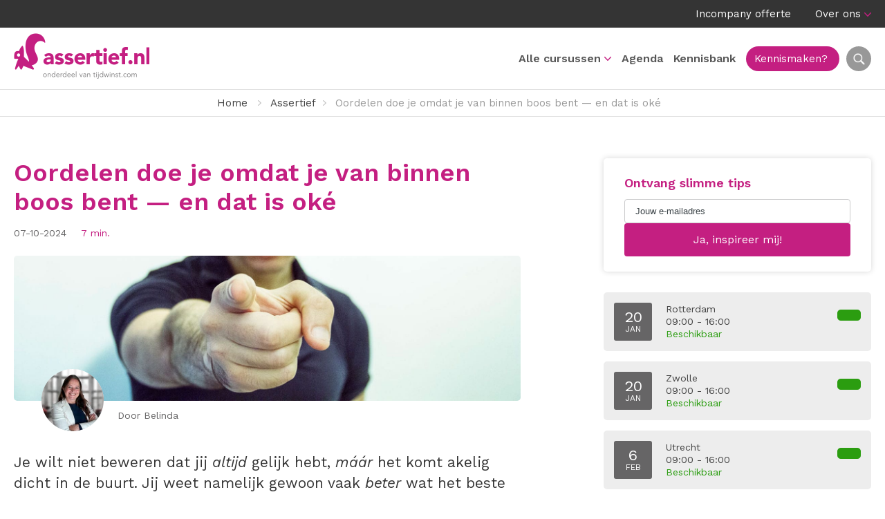

--- FILE ---
content_type: text/html; charset=UTF-8
request_url: https://assertief.nl/oordelen/
body_size: 28955
content:
<!DOCTYPE HTML>
<html lang="nl-NL">
<head><meta charset="UTF-8" /><script>if(navigator.userAgent.match(/MSIE|Internet Explorer/i)||navigator.userAgent.match(/Trident\/7\..*?rv:11/i)){var href=document.location.href;if(!href.match(/[?&]nowprocket/)){if(href.indexOf("?")==-1){if(href.indexOf("#")==-1){document.location.href=href+"?nowprocket=1"}else{document.location.href=href.replace("#","?nowprocket=1#")}}else{if(href.indexOf("#")==-1){document.location.href=href+"&nowprocket=1"}else{document.location.href=href.replace("#","&nowprocket=1#")}}}}</script><script>(()=>{class RocketLazyLoadScripts{constructor(){this.v="2.0.4",this.userEvents=["keydown","keyup","mousedown","mouseup","mousemove","mouseover","mouseout","touchmove","touchstart","touchend","touchcancel","wheel","click","dblclick","input"],this.attributeEvents=["onblur","onclick","oncontextmenu","ondblclick","onfocus","onmousedown","onmouseenter","onmouseleave","onmousemove","onmouseout","onmouseover","onmouseup","onmousewheel","onscroll","onsubmit"]}async t(){this.i(),this.o(),/iP(ad|hone)/.test(navigator.userAgent)&&this.h(),this.u(),this.l(this),this.m(),this.k(this),this.p(this),this._(),await Promise.all([this.R(),this.L()]),this.lastBreath=Date.now(),this.S(this),this.P(),this.D(),this.O(),this.M(),await this.C(this.delayedScripts.normal),await this.C(this.delayedScripts.defer),await this.C(this.delayedScripts.async),await this.T(),await this.F(),await this.j(),await this.A(),window.dispatchEvent(new Event("rocket-allScriptsLoaded")),this.everythingLoaded=!0,this.lastTouchEnd&&await new Promise(t=>setTimeout(t,500-Date.now()+this.lastTouchEnd)),this.I(),this.H(),this.U(),this.W()}i(){this.CSPIssue=sessionStorage.getItem("rocketCSPIssue"),document.addEventListener("securitypolicyviolation",t=>{this.CSPIssue||"script-src-elem"!==t.violatedDirective||"data"!==t.blockedURI||(this.CSPIssue=!0,sessionStorage.setItem("rocketCSPIssue",!0))},{isRocket:!0})}o(){window.addEventListener("pageshow",t=>{this.persisted=t.persisted,this.realWindowLoadedFired=!0},{isRocket:!0}),window.addEventListener("pagehide",()=>{this.onFirstUserAction=null},{isRocket:!0})}h(){let t;function e(e){t=e}window.addEventListener("touchstart",e,{isRocket:!0}),window.addEventListener("touchend",function i(o){o.changedTouches[0]&&t.changedTouches[0]&&Math.abs(o.changedTouches[0].pageX-t.changedTouches[0].pageX)<10&&Math.abs(o.changedTouches[0].pageY-t.changedTouches[0].pageY)<10&&o.timeStamp-t.timeStamp<200&&(window.removeEventListener("touchstart",e,{isRocket:!0}),window.removeEventListener("touchend",i,{isRocket:!0}),"INPUT"===o.target.tagName&&"text"===o.target.type||(o.target.dispatchEvent(new TouchEvent("touchend",{target:o.target,bubbles:!0})),o.target.dispatchEvent(new MouseEvent("mouseover",{target:o.target,bubbles:!0})),o.target.dispatchEvent(new PointerEvent("click",{target:o.target,bubbles:!0,cancelable:!0,detail:1,clientX:o.changedTouches[0].clientX,clientY:o.changedTouches[0].clientY})),event.preventDefault()))},{isRocket:!0})}q(t){this.userActionTriggered||("mousemove"!==t.type||this.firstMousemoveIgnored?"keyup"===t.type||"mouseover"===t.type||"mouseout"===t.type||(this.userActionTriggered=!0,this.onFirstUserAction&&this.onFirstUserAction()):this.firstMousemoveIgnored=!0),"click"===t.type&&t.preventDefault(),t.stopPropagation(),t.stopImmediatePropagation(),"touchstart"===this.lastEvent&&"touchend"===t.type&&(this.lastTouchEnd=Date.now()),"click"===t.type&&(this.lastTouchEnd=0),this.lastEvent=t.type,t.composedPath&&t.composedPath()[0].getRootNode()instanceof ShadowRoot&&(t.rocketTarget=t.composedPath()[0]),this.savedUserEvents.push(t)}u(){this.savedUserEvents=[],this.userEventHandler=this.q.bind(this),this.userEvents.forEach(t=>window.addEventListener(t,this.userEventHandler,{passive:!1,isRocket:!0})),document.addEventListener("visibilitychange",this.userEventHandler,{isRocket:!0})}U(){this.userEvents.forEach(t=>window.removeEventListener(t,this.userEventHandler,{passive:!1,isRocket:!0})),document.removeEventListener("visibilitychange",this.userEventHandler,{isRocket:!0}),this.savedUserEvents.forEach(t=>{(t.rocketTarget||t.target).dispatchEvent(new window[t.constructor.name](t.type,t))})}m(){const t="return false",e=Array.from(this.attributeEvents,t=>"data-rocket-"+t),i="["+this.attributeEvents.join("],[")+"]",o="[data-rocket-"+this.attributeEvents.join("],[data-rocket-")+"]",s=(e,i,o)=>{o&&o!==t&&(e.setAttribute("data-rocket-"+i,o),e["rocket"+i]=new Function("event",o),e.setAttribute(i,t))};new MutationObserver(t=>{for(const n of t)"attributes"===n.type&&(n.attributeName.startsWith("data-rocket-")||this.everythingLoaded?n.attributeName.startsWith("data-rocket-")&&this.everythingLoaded&&this.N(n.target,n.attributeName.substring(12)):s(n.target,n.attributeName,n.target.getAttribute(n.attributeName))),"childList"===n.type&&n.addedNodes.forEach(t=>{if(t.nodeType===Node.ELEMENT_NODE)if(this.everythingLoaded)for(const i of[t,...t.querySelectorAll(o)])for(const t of i.getAttributeNames())e.includes(t)&&this.N(i,t.substring(12));else for(const e of[t,...t.querySelectorAll(i)])for(const t of e.getAttributeNames())this.attributeEvents.includes(t)&&s(e,t,e.getAttribute(t))})}).observe(document,{subtree:!0,childList:!0,attributeFilter:[...this.attributeEvents,...e]})}I(){this.attributeEvents.forEach(t=>{document.querySelectorAll("[data-rocket-"+t+"]").forEach(e=>{this.N(e,t)})})}N(t,e){const i=t.getAttribute("data-rocket-"+e);i&&(t.setAttribute(e,i),t.removeAttribute("data-rocket-"+e))}k(t){Object.defineProperty(HTMLElement.prototype,"onclick",{get(){return this.rocketonclick||null},set(e){this.rocketonclick=e,this.setAttribute(t.everythingLoaded?"onclick":"data-rocket-onclick","this.rocketonclick(event)")}})}S(t){function e(e,i){let o=e[i];e[i]=null,Object.defineProperty(e,i,{get:()=>o,set(s){t.everythingLoaded?o=s:e["rocket"+i]=o=s}})}e(document,"onreadystatechange"),e(window,"onload"),e(window,"onpageshow");try{Object.defineProperty(document,"readyState",{get:()=>t.rocketReadyState,set(e){t.rocketReadyState=e},configurable:!0}),document.readyState="loading"}catch(t){console.log("WPRocket DJE readyState conflict, bypassing")}}l(t){this.originalAddEventListener=EventTarget.prototype.addEventListener,this.originalRemoveEventListener=EventTarget.prototype.removeEventListener,this.savedEventListeners=[],EventTarget.prototype.addEventListener=function(e,i,o){o&&o.isRocket||!t.B(e,this)&&!t.userEvents.includes(e)||t.B(e,this)&&!t.userActionTriggered||e.startsWith("rocket-")||t.everythingLoaded?t.originalAddEventListener.call(this,e,i,o):(t.savedEventListeners.push({target:this,remove:!1,type:e,func:i,options:o}),"mouseenter"!==e&&"mouseleave"!==e||t.originalAddEventListener.call(this,e,t.savedUserEvents.push,o))},EventTarget.prototype.removeEventListener=function(e,i,o){o&&o.isRocket||!t.B(e,this)&&!t.userEvents.includes(e)||t.B(e,this)&&!t.userActionTriggered||e.startsWith("rocket-")||t.everythingLoaded?t.originalRemoveEventListener.call(this,e,i,o):t.savedEventListeners.push({target:this,remove:!0,type:e,func:i,options:o})}}J(t,e){this.savedEventListeners=this.savedEventListeners.filter(i=>{let o=i.type,s=i.target||window;return e!==o||t!==s||(this.B(o,s)&&(i.type="rocket-"+o),this.$(i),!1)})}H(){EventTarget.prototype.addEventListener=this.originalAddEventListener,EventTarget.prototype.removeEventListener=this.originalRemoveEventListener,this.savedEventListeners.forEach(t=>this.$(t))}$(t){t.remove?this.originalRemoveEventListener.call(t.target,t.type,t.func,t.options):this.originalAddEventListener.call(t.target,t.type,t.func,t.options)}p(t){let e;function i(e){return t.everythingLoaded?e:e.split(" ").map(t=>"load"===t||t.startsWith("load.")?"rocket-jquery-load":t).join(" ")}function o(o){function s(e){const s=o.fn[e];o.fn[e]=o.fn.init.prototype[e]=function(){return this[0]===window&&t.userActionTriggered&&("string"==typeof arguments[0]||arguments[0]instanceof String?arguments[0]=i(arguments[0]):"object"==typeof arguments[0]&&Object.keys(arguments[0]).forEach(t=>{const e=arguments[0][t];delete arguments[0][t],arguments[0][i(t)]=e})),s.apply(this,arguments),this}}if(o&&o.fn&&!t.allJQueries.includes(o)){const e={DOMContentLoaded:[],"rocket-DOMContentLoaded":[]};for(const t in e)document.addEventListener(t,()=>{e[t].forEach(t=>t())},{isRocket:!0});o.fn.ready=o.fn.init.prototype.ready=function(i){function s(){parseInt(o.fn.jquery)>2?setTimeout(()=>i.bind(document)(o)):i.bind(document)(o)}return"function"==typeof i&&(t.realDomReadyFired?!t.userActionTriggered||t.fauxDomReadyFired?s():e["rocket-DOMContentLoaded"].push(s):e.DOMContentLoaded.push(s)),o([])},s("on"),s("one"),s("off"),t.allJQueries.push(o)}e=o}t.allJQueries=[],o(window.jQuery),Object.defineProperty(window,"jQuery",{get:()=>e,set(t){o(t)}})}P(){const t=new Map;document.write=document.writeln=function(e){const i=document.currentScript,o=document.createRange(),s=i.parentElement;let n=t.get(i);void 0===n&&(n=i.nextSibling,t.set(i,n));const c=document.createDocumentFragment();o.setStart(c,0),c.appendChild(o.createContextualFragment(e)),s.insertBefore(c,n)}}async R(){return new Promise(t=>{this.userActionTriggered?t():this.onFirstUserAction=t})}async L(){return new Promise(t=>{document.addEventListener("DOMContentLoaded",()=>{this.realDomReadyFired=!0,t()},{isRocket:!0})})}async j(){return this.realWindowLoadedFired?Promise.resolve():new Promise(t=>{window.addEventListener("load",t,{isRocket:!0})})}M(){this.pendingScripts=[];this.scriptsMutationObserver=new MutationObserver(t=>{for(const e of t)e.addedNodes.forEach(t=>{"SCRIPT"!==t.tagName||t.noModule||t.isWPRocket||this.pendingScripts.push({script:t,promise:new Promise(e=>{const i=()=>{const i=this.pendingScripts.findIndex(e=>e.script===t);i>=0&&this.pendingScripts.splice(i,1),e()};t.addEventListener("load",i,{isRocket:!0}),t.addEventListener("error",i,{isRocket:!0}),setTimeout(i,1e3)})})})}),this.scriptsMutationObserver.observe(document,{childList:!0,subtree:!0})}async F(){await this.X(),this.pendingScripts.length?(await this.pendingScripts[0].promise,await this.F()):this.scriptsMutationObserver.disconnect()}D(){this.delayedScripts={normal:[],async:[],defer:[]},document.querySelectorAll("script[type$=rocketlazyloadscript]").forEach(t=>{t.hasAttribute("data-rocket-src")?t.hasAttribute("async")&&!1!==t.async?this.delayedScripts.async.push(t):t.hasAttribute("defer")&&!1!==t.defer||"module"===t.getAttribute("data-rocket-type")?this.delayedScripts.defer.push(t):this.delayedScripts.normal.push(t):this.delayedScripts.normal.push(t)})}async _(){await this.L();let t=[];document.querySelectorAll("script[type$=rocketlazyloadscript][data-rocket-src]").forEach(e=>{let i=e.getAttribute("data-rocket-src");if(i&&!i.startsWith("data:")){i.startsWith("//")&&(i=location.protocol+i);try{const o=new URL(i).origin;o!==location.origin&&t.push({src:o,crossOrigin:e.crossOrigin||"module"===e.getAttribute("data-rocket-type")})}catch(t){}}}),t=[...new Map(t.map(t=>[JSON.stringify(t),t])).values()],this.Y(t,"preconnect")}async G(t){if(await this.K(),!0!==t.noModule||!("noModule"in HTMLScriptElement.prototype))return new Promise(e=>{let i;function o(){(i||t).setAttribute("data-rocket-status","executed"),e()}try{if(navigator.userAgent.includes("Firefox/")||""===navigator.vendor||this.CSPIssue)i=document.createElement("script"),[...t.attributes].forEach(t=>{let e=t.nodeName;"type"!==e&&("data-rocket-type"===e&&(e="type"),"data-rocket-src"===e&&(e="src"),i.setAttribute(e,t.nodeValue))}),t.text&&(i.text=t.text),t.nonce&&(i.nonce=t.nonce),i.hasAttribute("src")?(i.addEventListener("load",o,{isRocket:!0}),i.addEventListener("error",()=>{i.setAttribute("data-rocket-status","failed-network"),e()},{isRocket:!0}),setTimeout(()=>{i.isConnected||e()},1)):(i.text=t.text,o()),i.isWPRocket=!0,t.parentNode.replaceChild(i,t);else{const i=t.getAttribute("data-rocket-type"),s=t.getAttribute("data-rocket-src");i?(t.type=i,t.removeAttribute("data-rocket-type")):t.removeAttribute("type"),t.addEventListener("load",o,{isRocket:!0}),t.addEventListener("error",i=>{this.CSPIssue&&i.target.src.startsWith("data:")?(console.log("WPRocket: CSP fallback activated"),t.removeAttribute("src"),this.G(t).then(e)):(t.setAttribute("data-rocket-status","failed-network"),e())},{isRocket:!0}),s?(t.fetchPriority="high",t.removeAttribute("data-rocket-src"),t.src=s):t.src="data:text/javascript;base64,"+window.btoa(unescape(encodeURIComponent(t.text)))}}catch(i){t.setAttribute("data-rocket-status","failed-transform"),e()}});t.setAttribute("data-rocket-status","skipped")}async C(t){const e=t.shift();return e?(e.isConnected&&await this.G(e),this.C(t)):Promise.resolve()}O(){this.Y([...this.delayedScripts.normal,...this.delayedScripts.defer,...this.delayedScripts.async],"preload")}Y(t,e){this.trash=this.trash||[];let i=!0;var o=document.createDocumentFragment();t.forEach(t=>{const s=t.getAttribute&&t.getAttribute("data-rocket-src")||t.src;if(s&&!s.startsWith("data:")){const n=document.createElement("link");n.href=s,n.rel=e,"preconnect"!==e&&(n.as="script",n.fetchPriority=i?"high":"low"),t.getAttribute&&"module"===t.getAttribute("data-rocket-type")&&(n.crossOrigin=!0),t.crossOrigin&&(n.crossOrigin=t.crossOrigin),t.integrity&&(n.integrity=t.integrity),t.nonce&&(n.nonce=t.nonce),o.appendChild(n),this.trash.push(n),i=!1}}),document.head.appendChild(o)}W(){this.trash.forEach(t=>t.remove())}async T(){try{document.readyState="interactive"}catch(t){}this.fauxDomReadyFired=!0;try{await this.K(),this.J(document,"readystatechange"),document.dispatchEvent(new Event("rocket-readystatechange")),await this.K(),document.rocketonreadystatechange&&document.rocketonreadystatechange(),await this.K(),this.J(document,"DOMContentLoaded"),document.dispatchEvent(new Event("rocket-DOMContentLoaded")),await this.K(),this.J(window,"DOMContentLoaded"),window.dispatchEvent(new Event("rocket-DOMContentLoaded"))}catch(t){console.error(t)}}async A(){try{document.readyState="complete"}catch(t){}try{await this.K(),this.J(document,"readystatechange"),document.dispatchEvent(new Event("rocket-readystatechange")),await this.K(),document.rocketonreadystatechange&&document.rocketonreadystatechange(),await this.K(),this.J(window,"load"),window.dispatchEvent(new Event("rocket-load")),await this.K(),window.rocketonload&&window.rocketonload(),await this.K(),this.allJQueries.forEach(t=>t(window).trigger("rocket-jquery-load")),await this.K(),this.J(window,"pageshow");const t=new Event("rocket-pageshow");t.persisted=this.persisted,window.dispatchEvent(t),await this.K(),window.rocketonpageshow&&window.rocketonpageshow({persisted:this.persisted})}catch(t){console.error(t)}}async K(){Date.now()-this.lastBreath>45&&(await this.X(),this.lastBreath=Date.now())}async X(){return document.hidden?new Promise(t=>setTimeout(t)):new Promise(t=>requestAnimationFrame(t))}B(t,e){return e===document&&"readystatechange"===t||(e===document&&"DOMContentLoaded"===t||(e===window&&"DOMContentLoaded"===t||(e===window&&"load"===t||e===window&&"pageshow"===t)))}static run(){(new RocketLazyLoadScripts).t()}}RocketLazyLoadScripts.run()})();</script>
	
	<title>Oordelen doe je omdat je boos bent (en dat mag) | Tijdwinst.com</title>
<link data-rocket-preload as="style" href="https://fonts.googleapis.com/css2?family=Work+Sans:ital,wght@0,300;0,400;0,500;0,600;0,700;1,300;1,400;1,500;1,600;1,700&#038;display=swap" rel="preload">
<link href="https://fonts.googleapis.com/css2?family=Work+Sans:ital,wght@0,300;0,400;0,500;0,600;0,700;1,300;1,400;1,500;1,600;1,700&#038;display=swap" media="print" onload="this.media=&#039;all&#039;" rel="stylesheet">
<noscript data-wpr-hosted-gf-parameters=""><link rel="stylesheet" href="https://fonts.googleapis.com/css2?family=Work+Sans:ital,wght@0,300;0,400;0,500;0,600;0,700;1,300;1,400;1,500;1,600;1,700&#038;display=swap"></noscript>
	<meta name="viewport" content="width=device-width,initial-scale=1.0,maximum-scale=1.0,user-scalable=no" />

	<link data-minify="1" rel="stylesheet" href="https://assertief.nl/wp-content/cache/min/1/wp-content/themes/assertief/css/chota.css?ver=1767686556" />
	<link data-minify="1" rel="stylesheet" href="https://assertief.nl/wp-content/cache/min/1/wp-content/themes/assertief/css/gridder.css?ver=1767686556" />
	<link data-minify="1" rel="stylesheet" href="https://assertief.nl/wp-content/cache/min/1/wp-content/themes/assertief/style.css?ver=1767686556" />
	<link data-minify="1" rel="stylesheet" href="https://assertief.nl/wp-content/cache/min/1/flickity@2/dist/flickity.min.css?ver=1767686556" />
	<link data-minify="1" rel="stylesheet" href="https://assertief.nl/wp-content/cache/min/1/npm/@fancyapps/ui@5.0/dist/fancybox/fancybox.css?ver=1767686556" />
	<link rel="preconnect" href="https://fonts.googleapis.com">
	<link rel="preconnect" href="https://fonts.gstatic.com" crossorigin>
	
	<script type="rocketlazyloadscript" id="mcjs">!function(c,h,i,m,p){m=c.createElement(h),p=c.getElementsByTagName(h)[0],m.async=1,m.src=i,p.parentNode.insertBefore(m,p)}(document,"script","https://chimpstatic.com/mcjs-connected/js/users/0d56cab0d5a48183faff0e9a0/edf4d6a533d5c3dbbcb87885b.js");</script>

	<link rel="canonical" href="https://assertief.nl/oordelen/" />

	<script data-minify="1" src="https://assertief.nl/wp-content/cache/min/1/jquery-3.5.1.min.js?ver=1767686556" data-rocket-defer defer></script>
	<script type="rocketlazyloadscript" data-rocket-src="https://kit.fontawesome.com/348eb382f9.js" crossorigin="anonymous" data-rocket-defer defer></script>
	<script data-minify="1" src="https://assertief.nl/wp-content/cache/min/1/flickity@2/dist/flickity.pkgd.min.js?ver=1767686556" data-rocket-defer defer></script>
	<script data-minify="1" src="https://assertief.nl/wp-content/cache/min/1/npm/@fancyapps/ui@5.0/dist/fancybox/fancybox.umd.js?ver=1767686556" data-rocket-defer defer></script>
	<script src="https://assertief.nl/wp-content/themes/assertief/js/jquery.gridder.min.js" data-rocket-defer defer></script>
	<script data-minify="1" src="https://assertief.nl/wp-content/cache/min/1/wp-content/themes/assertief/js/website.js?ver=1767686556" data-rocket-defer defer></script>

	<meta name='robots' content='index, follow, max-image-preview:large, max-snippet:-1, max-video-preview:-1' />

	<!-- This site is optimized with the Yoast SEO plugin v26.7 - https://yoast.com/wordpress/plugins/seo/ -->
	<meta name="description" content="Je weet vaak beter wat het beste is en dan met name voor anderen. Irritant, vinden wij, dat oordelen. Gelukkig is er een oplossing. Lees meer!" />
	<meta property="og:locale" content="nl_NL" />
	<meta property="og:type" content="article" />
	<meta property="og:title" content="Oordelen doe je omdat je boos bent (en dat mag) | Tijdwinst.com" />
	<meta property="og:description" content="Je weet vaak beter wat het beste is en dan met name voor anderen. Irritant, vinden wij, dat oordelen. Gelukkig is er een oplossing. Lees meer!" />
	<meta property="og:url" content="https://assertief.nl/oordelen/" />
	<meta property="og:site_name" content="Assertief.nl" />
	<meta property="article:published_time" content="2024-10-07T05:00:40+00:00" />
	<meta property="article:modified_time" content="2026-01-12T08:54:51+00:00" />
	<meta property="og:image" content="https://assertief.nl/wp-content/uploads/2023/05/Oordelen-over-anderen-doe-je-omdat-je-boos-bent.jpeg" />
	<meta property="og:image:width" content="1500" />
	<meta property="og:image:height" content="430" />
	<meta property="og:image:type" content="image/jpeg" />
	<meta name="twitter:card" content="summary_large_image" />
	<meta name="twitter:label1" content="Geschatte leestijd" />
	<meta name="twitter:data1" content="8 minuten" />
	<script type="application/ld+json" class="yoast-schema-graph">{"@context":"https://schema.org","@graph":[{"@type":"Article","@id":"https://assertief.nl/oordelen/#article","isPartOf":{"@id":"https://assertief.nl/oordelen/"},"author":{"name":"","@id":""},"headline":"Oordelen doe je omdat je van binnen boos bent — en dat is oké","datePublished":"2024-10-07T05:00:40+00:00","dateModified":"2026-01-12T08:54:51+00:00","mainEntityOfPage":{"@id":"https://assertief.nl/oordelen/"},"wordCount":1624,"image":{"@id":"https://assertief.nl/oordelen/#primaryimage"},"thumbnailUrl":"https://assertief.nl/wp-content/uploads/2023/05/Oordelen-over-anderen-doe-je-omdat-je-boos-bent.jpeg","articleSection":["Assertief","Tutorials &amp; how to's"],"inLanguage":"nl-NL"},{"@type":"WebPage","@id":"https://assertief.nl/oordelen/","url":"https://assertief.nl/oordelen/","name":"Oordelen doe je omdat je boos bent (en dat mag) | Tijdwinst.com","isPartOf":{"@id":"https://assertief.nl/#website"},"primaryImageOfPage":{"@id":"https://assertief.nl/oordelen/#primaryimage"},"image":{"@id":"https://assertief.nl/oordelen/#primaryimage"},"thumbnailUrl":"https://assertief.nl/wp-content/uploads/2023/05/Oordelen-over-anderen-doe-je-omdat-je-boos-bent.jpeg","datePublished":"2024-10-07T05:00:40+00:00","dateModified":"2026-01-12T08:54:51+00:00","author":{"@id":""},"description":"Je weet vaak beter wat het beste is en dan met name voor anderen. Irritant, vinden wij, dat oordelen. Gelukkig is er een oplossing. Lees meer!","breadcrumb":{"@id":"https://assertief.nl/oordelen/#breadcrumb"},"inLanguage":"nl-NL","potentialAction":[{"@type":"ReadAction","target":["https://assertief.nl/oordelen/"]}]},{"@type":"ImageObject","inLanguage":"nl-NL","@id":"https://assertief.nl/oordelen/#primaryimage","url":"https://assertief.nl/wp-content/uploads/2023/05/Oordelen-over-anderen-doe-je-omdat-je-boos-bent.jpeg","contentUrl":"https://assertief.nl/wp-content/uploads/2023/05/Oordelen-over-anderen-doe-je-omdat-je-boos-bent.jpeg","width":1500,"height":430,"caption":"Oordelen-over-anderen-doe-je-omdat-je-boos-bent"},{"@type":"BreadcrumbList","@id":"https://assertief.nl/oordelen/#breadcrumb","itemListElement":[{"@type":"ListItem","position":1,"name":"Home","item":"https://assertief.nl/"},{"@type":"ListItem","position":2,"name":"Tips","item":"https://assertief.nl/assertiviteitstips/"},{"@type":"ListItem","position":3,"name":"Oordelen doe je omdat je van binnen boos bent — en dat is oké"}]},{"@type":"WebSite","@id":"https://assertief.nl/#website","url":"https://assertief.nl/","name":"Assertief.nl","description":"Praktische trainingen van één dag gegeven door échte experts","potentialAction":[{"@type":"SearchAction","target":{"@type":"EntryPoint","urlTemplate":"https://assertief.nl/?s={search_term_string}"},"query-input":{"@type":"PropertyValueSpecification","valueRequired":true,"valueName":"search_term_string"}}],"inLanguage":"nl-NL"}]}</script>
	<!-- / Yoast SEO plugin. -->


<style id='wp-img-auto-sizes-contain-inline-css' type='text/css'>
img:is([sizes=auto i],[sizes^="auto," i]){contain-intrinsic-size:3000px 1500px}
/*# sourceURL=wp-img-auto-sizes-contain-inline-css */
</style>
<style id='wp-block-library-inline-css' type='text/css'>
:root{--wp-block-synced-color:#7a00df;--wp-block-synced-color--rgb:122,0,223;--wp-bound-block-color:var(--wp-block-synced-color);--wp-editor-canvas-background:#ddd;--wp-admin-theme-color:#007cba;--wp-admin-theme-color--rgb:0,124,186;--wp-admin-theme-color-darker-10:#006ba1;--wp-admin-theme-color-darker-10--rgb:0,107,160.5;--wp-admin-theme-color-darker-20:#005a87;--wp-admin-theme-color-darker-20--rgb:0,90,135;--wp-admin-border-width-focus:2px}@media (min-resolution:192dpi){:root{--wp-admin-border-width-focus:1.5px}}.wp-element-button{cursor:pointer}:root .has-very-light-gray-background-color{background-color:#eee}:root .has-very-dark-gray-background-color{background-color:#313131}:root .has-very-light-gray-color{color:#eee}:root .has-very-dark-gray-color{color:#313131}:root .has-vivid-green-cyan-to-vivid-cyan-blue-gradient-background{background:linear-gradient(135deg,#00d084,#0693e3)}:root .has-purple-crush-gradient-background{background:linear-gradient(135deg,#34e2e4,#4721fb 50%,#ab1dfe)}:root .has-hazy-dawn-gradient-background{background:linear-gradient(135deg,#faaca8,#dad0ec)}:root .has-subdued-olive-gradient-background{background:linear-gradient(135deg,#fafae1,#67a671)}:root .has-atomic-cream-gradient-background{background:linear-gradient(135deg,#fdd79a,#004a59)}:root .has-nightshade-gradient-background{background:linear-gradient(135deg,#330968,#31cdcf)}:root .has-midnight-gradient-background{background:linear-gradient(135deg,#020381,#2874fc)}:root{--wp--preset--font-size--normal:16px;--wp--preset--font-size--huge:42px}.has-regular-font-size{font-size:1em}.has-larger-font-size{font-size:2.625em}.has-normal-font-size{font-size:var(--wp--preset--font-size--normal)}.has-huge-font-size{font-size:var(--wp--preset--font-size--huge)}.has-text-align-center{text-align:center}.has-text-align-left{text-align:left}.has-text-align-right{text-align:right}.has-fit-text{white-space:nowrap!important}#end-resizable-editor-section{display:none}.aligncenter{clear:both}.items-justified-left{justify-content:flex-start}.items-justified-center{justify-content:center}.items-justified-right{justify-content:flex-end}.items-justified-space-between{justify-content:space-between}.screen-reader-text{border:0;clip-path:inset(50%);height:1px;margin:-1px;overflow:hidden;padding:0;position:absolute;width:1px;word-wrap:normal!important}.screen-reader-text:focus{background-color:#ddd;clip-path:none;color:#444;display:block;font-size:1em;height:auto;left:5px;line-height:normal;padding:15px 23px 14px;text-decoration:none;top:5px;width:auto;z-index:100000}html :where(.has-border-color){border-style:solid}html :where([style*=border-top-color]){border-top-style:solid}html :where([style*=border-right-color]){border-right-style:solid}html :where([style*=border-bottom-color]){border-bottom-style:solid}html :where([style*=border-left-color]){border-left-style:solid}html :where([style*=border-width]){border-style:solid}html :where([style*=border-top-width]){border-top-style:solid}html :where([style*=border-right-width]){border-right-style:solid}html :where([style*=border-bottom-width]){border-bottom-style:solid}html :where([style*=border-left-width]){border-left-style:solid}html :where(img[class*=wp-image-]){height:auto;max-width:100%}:where(figure){margin:0 0 1em}html :where(.is-position-sticky){--wp-admin--admin-bar--position-offset:var(--wp-admin--admin-bar--height,0px)}@media screen and (max-width:600px){html :where(.is-position-sticky){--wp-admin--admin-bar--position-offset:0px}}

/*# sourceURL=wp-block-library-inline-css */
</style><style id='global-styles-inline-css' type='text/css'>
:root{--wp--preset--aspect-ratio--square: 1;--wp--preset--aspect-ratio--4-3: 4/3;--wp--preset--aspect-ratio--3-4: 3/4;--wp--preset--aspect-ratio--3-2: 3/2;--wp--preset--aspect-ratio--2-3: 2/3;--wp--preset--aspect-ratio--16-9: 16/9;--wp--preset--aspect-ratio--9-16: 9/16;--wp--preset--color--black: #000000;--wp--preset--color--cyan-bluish-gray: #abb8c3;--wp--preset--color--white: #ffffff;--wp--preset--color--pale-pink: #f78da7;--wp--preset--color--vivid-red: #cf2e2e;--wp--preset--color--luminous-vivid-orange: #ff6900;--wp--preset--color--luminous-vivid-amber: #fcb900;--wp--preset--color--light-green-cyan: #7bdcb5;--wp--preset--color--vivid-green-cyan: #00d084;--wp--preset--color--pale-cyan-blue: #8ed1fc;--wp--preset--color--vivid-cyan-blue: #0693e3;--wp--preset--color--vivid-purple: #9b51e0;--wp--preset--gradient--vivid-cyan-blue-to-vivid-purple: linear-gradient(135deg,rgb(6,147,227) 0%,rgb(155,81,224) 100%);--wp--preset--gradient--light-green-cyan-to-vivid-green-cyan: linear-gradient(135deg,rgb(122,220,180) 0%,rgb(0,208,130) 100%);--wp--preset--gradient--luminous-vivid-amber-to-luminous-vivid-orange: linear-gradient(135deg,rgb(252,185,0) 0%,rgb(255,105,0) 100%);--wp--preset--gradient--luminous-vivid-orange-to-vivid-red: linear-gradient(135deg,rgb(255,105,0) 0%,rgb(207,46,46) 100%);--wp--preset--gradient--very-light-gray-to-cyan-bluish-gray: linear-gradient(135deg,rgb(238,238,238) 0%,rgb(169,184,195) 100%);--wp--preset--gradient--cool-to-warm-spectrum: linear-gradient(135deg,rgb(74,234,220) 0%,rgb(151,120,209) 20%,rgb(207,42,186) 40%,rgb(238,44,130) 60%,rgb(251,105,98) 80%,rgb(254,248,76) 100%);--wp--preset--gradient--blush-light-purple: linear-gradient(135deg,rgb(255,206,236) 0%,rgb(152,150,240) 100%);--wp--preset--gradient--blush-bordeaux: linear-gradient(135deg,rgb(254,205,165) 0%,rgb(254,45,45) 50%,rgb(107,0,62) 100%);--wp--preset--gradient--luminous-dusk: linear-gradient(135deg,rgb(255,203,112) 0%,rgb(199,81,192) 50%,rgb(65,88,208) 100%);--wp--preset--gradient--pale-ocean: linear-gradient(135deg,rgb(255,245,203) 0%,rgb(182,227,212) 50%,rgb(51,167,181) 100%);--wp--preset--gradient--electric-grass: linear-gradient(135deg,rgb(202,248,128) 0%,rgb(113,206,126) 100%);--wp--preset--gradient--midnight: linear-gradient(135deg,rgb(2,3,129) 0%,rgb(40,116,252) 100%);--wp--preset--font-size--small: 13px;--wp--preset--font-size--medium: 20px;--wp--preset--font-size--large: 36px;--wp--preset--font-size--x-large: 42px;--wp--preset--spacing--20: 0.44rem;--wp--preset--spacing--30: 0.67rem;--wp--preset--spacing--40: 1rem;--wp--preset--spacing--50: 1.5rem;--wp--preset--spacing--60: 2.25rem;--wp--preset--spacing--70: 3.38rem;--wp--preset--spacing--80: 5.06rem;--wp--preset--shadow--natural: 6px 6px 9px rgba(0, 0, 0, 0.2);--wp--preset--shadow--deep: 12px 12px 50px rgba(0, 0, 0, 0.4);--wp--preset--shadow--sharp: 6px 6px 0px rgba(0, 0, 0, 0.2);--wp--preset--shadow--outlined: 6px 6px 0px -3px rgb(255, 255, 255), 6px 6px rgb(0, 0, 0);--wp--preset--shadow--crisp: 6px 6px 0px rgb(0, 0, 0);}:where(.is-layout-flex){gap: 0.5em;}:where(.is-layout-grid){gap: 0.5em;}body .is-layout-flex{display: flex;}.is-layout-flex{flex-wrap: wrap;align-items: center;}.is-layout-flex > :is(*, div){margin: 0;}body .is-layout-grid{display: grid;}.is-layout-grid > :is(*, div){margin: 0;}:where(.wp-block-columns.is-layout-flex){gap: 2em;}:where(.wp-block-columns.is-layout-grid){gap: 2em;}:where(.wp-block-post-template.is-layout-flex){gap: 1.25em;}:where(.wp-block-post-template.is-layout-grid){gap: 1.25em;}.has-black-color{color: var(--wp--preset--color--black) !important;}.has-cyan-bluish-gray-color{color: var(--wp--preset--color--cyan-bluish-gray) !important;}.has-white-color{color: var(--wp--preset--color--white) !important;}.has-pale-pink-color{color: var(--wp--preset--color--pale-pink) !important;}.has-vivid-red-color{color: var(--wp--preset--color--vivid-red) !important;}.has-luminous-vivid-orange-color{color: var(--wp--preset--color--luminous-vivid-orange) !important;}.has-luminous-vivid-amber-color{color: var(--wp--preset--color--luminous-vivid-amber) !important;}.has-light-green-cyan-color{color: var(--wp--preset--color--light-green-cyan) !important;}.has-vivid-green-cyan-color{color: var(--wp--preset--color--vivid-green-cyan) !important;}.has-pale-cyan-blue-color{color: var(--wp--preset--color--pale-cyan-blue) !important;}.has-vivid-cyan-blue-color{color: var(--wp--preset--color--vivid-cyan-blue) !important;}.has-vivid-purple-color{color: var(--wp--preset--color--vivid-purple) !important;}.has-black-background-color{background-color: var(--wp--preset--color--black) !important;}.has-cyan-bluish-gray-background-color{background-color: var(--wp--preset--color--cyan-bluish-gray) !important;}.has-white-background-color{background-color: var(--wp--preset--color--white) !important;}.has-pale-pink-background-color{background-color: var(--wp--preset--color--pale-pink) !important;}.has-vivid-red-background-color{background-color: var(--wp--preset--color--vivid-red) !important;}.has-luminous-vivid-orange-background-color{background-color: var(--wp--preset--color--luminous-vivid-orange) !important;}.has-luminous-vivid-amber-background-color{background-color: var(--wp--preset--color--luminous-vivid-amber) !important;}.has-light-green-cyan-background-color{background-color: var(--wp--preset--color--light-green-cyan) !important;}.has-vivid-green-cyan-background-color{background-color: var(--wp--preset--color--vivid-green-cyan) !important;}.has-pale-cyan-blue-background-color{background-color: var(--wp--preset--color--pale-cyan-blue) !important;}.has-vivid-cyan-blue-background-color{background-color: var(--wp--preset--color--vivid-cyan-blue) !important;}.has-vivid-purple-background-color{background-color: var(--wp--preset--color--vivid-purple) !important;}.has-black-border-color{border-color: var(--wp--preset--color--black) !important;}.has-cyan-bluish-gray-border-color{border-color: var(--wp--preset--color--cyan-bluish-gray) !important;}.has-white-border-color{border-color: var(--wp--preset--color--white) !important;}.has-pale-pink-border-color{border-color: var(--wp--preset--color--pale-pink) !important;}.has-vivid-red-border-color{border-color: var(--wp--preset--color--vivid-red) !important;}.has-luminous-vivid-orange-border-color{border-color: var(--wp--preset--color--luminous-vivid-orange) !important;}.has-luminous-vivid-amber-border-color{border-color: var(--wp--preset--color--luminous-vivid-amber) !important;}.has-light-green-cyan-border-color{border-color: var(--wp--preset--color--light-green-cyan) !important;}.has-vivid-green-cyan-border-color{border-color: var(--wp--preset--color--vivid-green-cyan) !important;}.has-pale-cyan-blue-border-color{border-color: var(--wp--preset--color--pale-cyan-blue) !important;}.has-vivid-cyan-blue-border-color{border-color: var(--wp--preset--color--vivid-cyan-blue) !important;}.has-vivid-purple-border-color{border-color: var(--wp--preset--color--vivid-purple) !important;}.has-vivid-cyan-blue-to-vivid-purple-gradient-background{background: var(--wp--preset--gradient--vivid-cyan-blue-to-vivid-purple) !important;}.has-light-green-cyan-to-vivid-green-cyan-gradient-background{background: var(--wp--preset--gradient--light-green-cyan-to-vivid-green-cyan) !important;}.has-luminous-vivid-amber-to-luminous-vivid-orange-gradient-background{background: var(--wp--preset--gradient--luminous-vivid-amber-to-luminous-vivid-orange) !important;}.has-luminous-vivid-orange-to-vivid-red-gradient-background{background: var(--wp--preset--gradient--luminous-vivid-orange-to-vivid-red) !important;}.has-very-light-gray-to-cyan-bluish-gray-gradient-background{background: var(--wp--preset--gradient--very-light-gray-to-cyan-bluish-gray) !important;}.has-cool-to-warm-spectrum-gradient-background{background: var(--wp--preset--gradient--cool-to-warm-spectrum) !important;}.has-blush-light-purple-gradient-background{background: var(--wp--preset--gradient--blush-light-purple) !important;}.has-blush-bordeaux-gradient-background{background: var(--wp--preset--gradient--blush-bordeaux) !important;}.has-luminous-dusk-gradient-background{background: var(--wp--preset--gradient--luminous-dusk) !important;}.has-pale-ocean-gradient-background{background: var(--wp--preset--gradient--pale-ocean) !important;}.has-electric-grass-gradient-background{background: var(--wp--preset--gradient--electric-grass) !important;}.has-midnight-gradient-background{background: var(--wp--preset--gradient--midnight) !important;}.has-small-font-size{font-size: var(--wp--preset--font-size--small) !important;}.has-medium-font-size{font-size: var(--wp--preset--font-size--medium) !important;}.has-large-font-size{font-size: var(--wp--preset--font-size--large) !important;}.has-x-large-font-size{font-size: var(--wp--preset--font-size--x-large) !important;}
/*# sourceURL=global-styles-inline-css */
</style>

<style id='classic-theme-styles-inline-css' type='text/css'>
/*! This file is auto-generated */
.wp-block-button__link{color:#fff;background-color:#32373c;border-radius:9999px;box-shadow:none;text-decoration:none;padding:calc(.667em + 2px) calc(1.333em + 2px);font-size:1.125em}.wp-block-file__button{background:#32373c;color:#fff;text-decoration:none}
/*# sourceURL=/wp-includes/css/classic-themes.min.css */
</style>
<script type="rocketlazyloadscript" data-rocket-type="text/javascript">
(function(url){
	if(/(?:Chrome\/26\.0\.1410\.63 Safari\/537\.31|WordfenceTestMonBot)/.test(navigator.userAgent)){ return; }
	var addEvent = function(evt, handler) {
		if (window.addEventListener) {
			document.addEventListener(evt, handler, false);
		} else if (window.attachEvent) {
			document.attachEvent('on' + evt, handler);
		}
	};
	var removeEvent = function(evt, handler) {
		if (window.removeEventListener) {
			document.removeEventListener(evt, handler, false);
		} else if (window.detachEvent) {
			document.detachEvent('on' + evt, handler);
		}
	};
	var evts = 'contextmenu dblclick drag dragend dragenter dragleave dragover dragstart drop keydown keypress keyup mousedown mousemove mouseout mouseover mouseup mousewheel scroll'.split(' ');
	var logHuman = function() {
		if (window.wfLogHumanRan) { return; }
		window.wfLogHumanRan = true;
		var wfscr = document.createElement('script');
		wfscr.type = 'text/javascript';
		wfscr.async = true;
		wfscr.src = url + '&r=' + Math.random();
		(document.getElementsByTagName('head')[0]||document.getElementsByTagName('body')[0]).appendChild(wfscr);
		for (var i = 0; i < evts.length; i++) {
			removeEvent(evts[i], logHuman);
		}
	};
	for (var i = 0; i < evts.length; i++) {
		addEvent(evts[i], logHuman);
	}
})('//assertief.nl/?wordfence_lh=1&hid=B2EF1BD77F1BF9C9F6FF64EBD6223987');
</script><noscript><style id="rocket-lazyload-nojs-css">.rll-youtube-player, [data-lazy-src]{display:none !important;}</style></noscript>
	<!-- Google Tag Manager -->
	<script type="rocketlazyloadscript">(function(w,d,s,l,i){w[l]=w[l]||[];w[l].push({'gtm.start':
	new Date().getTime(),event:'gtm.js'});var f=d.getElementsByTagName(s)[0],
	j=d.createElement(s),dl=l!='dataLayer'?'&l='+l:'';j.async=true;j.src=
	'https://www.googletagmanager.com/gtm.js?id='+i+dl;f.parentNode.insertBefore(j,f);
	})(window,document,'script','dataLayer','GTM-KDWTVRJ');</script>
	<!-- End Google Tag Manager -->

<link data-minify="1" rel='stylesheet' id='sli-common-vendors-css' href='https://assertief.nl/wp-content/cache/min/1/wp-content/plugins/spotlight-social-photo-feeds-premium/ui/dist/styles/common-vendors.css?ver=1767686558' type='text/css' media='all' />
<link data-minify="1" rel='stylesheet' id='sli-common-css' href='https://assertief.nl/wp-content/cache/min/1/wp-content/plugins/spotlight-social-photo-feeds-premium/ui/dist/styles/common.css?ver=1767686559' type='text/css' media='all' />
<link data-minify="1" rel='stylesheet' id='sli-feed-css' href='https://assertief.nl/wp-content/cache/min/1/wp-content/plugins/spotlight-social-photo-feeds-premium/ui/dist/styles/feed.css?ver=1767686559' type='text/css' media='all' />
<link data-minify="1" rel='stylesheet' id='sli-front-css' href='https://assertief.nl/wp-content/cache/min/1/wp-content/plugins/spotlight-social-photo-feeds-premium/ui/dist/styles/front-app.css?ver=1767686559' type='text/css' media='all' />
<link data-minify="1" rel='stylesheet' id='sli-layouts-pro-css' href='https://assertief.nl/wp-content/cache/min/1/wp-content/plugins/spotlight-social-photo-feeds-premium/ui/dist/styles/layouts-pro.css?ver=1767686559' type='text/css' media='all' />
<meta name="generator" content="WP Rocket 3.20.3" data-wpr-features="wpr_delay_js wpr_defer_js wpr_minify_js wpr_lazyload_images wpr_image_dimensions wpr_minify_css wpr_preload_links wpr_desktop" /></head>

<body>
    <!-- Google Tag Manager (noscript) -->
	<noscript><iframe src="https://www.googletagmanager.com/ns.html?id=GTM-KDWTVRJ"
	height="0" width="0" style="display:none;visibility:hidden"></iframe></noscript>
	<!-- End Google Tag Manager (noscript) -->

	
	<div data-rocket-location-hash="0ac592f59315eb4a6af7df98b019f24e" id="spacer"></div>

	<div data-rocket-location-hash="a2163f7491e4c51ca1ffd8016c668593" id="top" class="fluid">
		<div data-rocket-location-hash="40f22408a88335a0945fffe944caafc3" class="container">
			<div data-rocket-location-hash="c20e96600dde7bc3683f117f6ee14dd7" class="row text-right">
				<div class="col">
					<ul>
						<li id="menu-item-5623" class="menu-item menu-item-type-post_type menu-item-object-page menu-item-5623"><a href="https://assertief.nl/incompany-offerte/">Incompany offerte</a></li>
<li id="menu-item-5624" class="menu-item menu-item-type-post_type menu-item-object-page menu-item-has-children menu-item-5624"><a href="https://assertief.nl/over-ons/">Over ons</a>
<ul class="sub-menu">
	<li id="menu-item-40362" class="menu-item menu-item-type-post_type menu-item-object-page menu-item-40362"><a href="https://assertief.nl/ervaringen/">Ervaringen</a></li>
	<li id="menu-item-5625" class="menu-item menu-item-type-post_type menu-item-object-page menu-item-5625"><a href="https://assertief.nl/contact/">Contact</a></li>
	<li id="menu-item-6" class="menu-item menu-item-type-custom menu-item-object-custom menu-item-6"><a href="/in-de-media/">In de media</a></li>
</ul>
</li>
					</ul>
				</div>
			</div>
		</div>
	</div>

	<div data-rocket-location-hash="e04f58644eedddb7f0667b89c646f46b" id="header" class="fluid">
		<div data-rocket-location-hash="c2b2a1461d8b94e639cd80a05325878c" class="container">
			<div data-rocket-location-hash="bdbd5dde0cef9bd4e68f2597c9c5e63f" class="row">
				<div class="col col-6 col-3-md">
											<a href="https://assertief.nl" id="logo"><img class="child-logo" src="data:image/svg+xml,%3Csvg%20xmlns='http://www.w3.org/2000/svg'%20viewBox='0%200%20196%2066'%3E%3C/svg%3E" alt="Assertief.nl" width="196" height="66" data-lazy-src="https://assertief.nl/wp-content/themes/assertief/img/logo-child.png" /><noscript><img class="child-logo" src="https://assertief.nl/wp-content/themes/assertief/img/logo-child.png" alt="Assertief.nl" width="196" height="66" /></noscript></a>
									</div>
				<div class="col col-6 col-9-md">
					<a class="header-toggle-search" href="#"></a>
					<div id="nav">
						<ul class="hide-xs hide-sm hide-md">
							<li id="menu-item-5619" class="has-mega menu-item menu-item-type-custom menu-item-object-custom menu-item-5619"><a href="#">Alle cursussen</a></li>
<li id="menu-item-5620" class="menu-item menu-item-type-post_type menu-item-object-page menu-item-5620"><a href="https://assertief.nl/agenda/">Agenda</a></li>
<li id="menu-item-11" class="menu-item menu-item-type-post_type menu-item-object-page current_page_parent menu-item-11"><a href="https://assertief.nl/assertiviteitstips/">Kennisbank</a></li>
<li id="menu-item-40167" class="button menu-item menu-item-type-custom menu-item-object-custom menu-item-40167"><a href="https://calendly.com/tijdwinst"><i class="fa-solid fa-calendar-days"></i> Kennismaken?</a></li>
						</ul>
						<ul class="hide-lg">
							<li id="menu-item-7324" class="menu-item menu-item-type-custom menu-item-object-custom menu-item-has-children menu-item-7324"><a href="#">Alle cursussen</a>
<div class="wrap"><ul class="sub-menu menu-depth-1">
	<li id="menu-item-7331" class="menu-item menu-item-type-post_type menu-item-object-page menu-item-7331"><a href="https://assertief.nl/?page_id=5072">Open training</a></li>
	<li id="menu-item-7330" class="menu-item menu-item-type-post_type menu-item-object-page menu-item-7330"><a href="https://assertief.nl/?page_id=5008">In-company training</a></li>
	<li id="menu-item-7333" class="menu-item menu-item-type-post_type menu-item-object-page menu-item-7333"><a href="https://assertief.nl/cursus-assertiviteit/">Workshops en lezingen</a></li>
</ul>
</li>
<li id="menu-item-7326" class="menu-item menu-item-type-post_type menu-item-object-page menu-item-7326"><a href="https://assertief.nl/agenda/">Agenda</a></li>
<li id="menu-item-7325" class="menu-item menu-item-type-post_type menu-item-object-page current_page_parent menu-item-7325"><a href="https://assertief.nl/assertiviteitstips/">Kennisbank</a></li>
<li id="menu-item-7329" class="menu-item menu-item-type-custom menu-item-object-custom menu-item-7329"><a href="tel:0850651019"><i class="fa-solid fa-circle-phone"></i> 085-0651019</a></li>
<li id="menu-item-40170" class="button menu-item menu-item-type-custom menu-item-object-custom menu-item-40170"><a target="_blank" href="https://calendly.com/tijdwinst"><i class="fa-solid fa-calendar-days"></i> Kennismaken?</a></li>
						</ul>
						<ul class="small hide-lg">
							<li class="menu-item menu-item-type-post_type menu-item-object-page menu-item-5623"><a href="https://assertief.nl/incompany-offerte/">Incompany offerte</a></li>
<li class="menu-item menu-item-type-post_type menu-item-object-page menu-item-has-children menu-item-5624"><a href="https://assertief.nl/over-ons/">Over ons</a>
<ul class="sub-menu">
	<li class="menu-item menu-item-type-post_type menu-item-object-page menu-item-40362"><a href="https://assertief.nl/ervaringen/">Ervaringen</a></li>
	<li class="menu-item menu-item-type-post_type menu-item-object-page menu-item-5625"><a href="https://assertief.nl/contact/">Contact</a></li>
	<li class="menu-item menu-item-type-custom menu-item-object-custom menu-item-6"><a href="/in-de-media/">In de media</a></li>
</ul>
</li>
						</ul>
					</div>
					<div id="nav-icon">
						<span></span>
						<span></span>
						<span></span>
					</div>
					<div class="header-search">
	<form method="get" id="searchform" class="pt-site-search" action="https://assertief.nl/">
		<div class="input-group">
			<input type="text" id="s" name="s" placeholder="Waar bent u naar op zoek?" />
			<button type="submit" id="searchsubmit" value="S"></button>
		</div>
	</form>
</div>				</div>
			</div>
		</div>

		<div data-rocket-location-hash="629fcdb196ee0e5f6f740e5f7403d5cd" id="themes-menu">
			<ul class="sub-menu menu-depth-1">
				
							</ul>
		</div>

		<div data-rocket-location-hash="5449a5408e4ca6ac8e6b7670005e6c8c" id="mega-menu">
			<ul class="sub-menu menu-depth-1">
				<li>
					
					<div class="row">
						<div class="col">
							<div class="widgettitle">Trainingsagenda assertiviteit</div>
						</div>
					</div>
					<div class="row">
						<div class="calendar col">
																								
									
									<a href="https://assertief.nl/cursus/assertiviteit-rotterdam-20260120/" class="course almost-full">
										<div class="date"><span>20</span><br /> Jan</div>
										<p>
																																				<span><i class="fa-solid fa-location-dot"></i> Rotterdam</span><br />
																																		<span><i class="fa-solid fa-clock"></i> 09:00 - 16:00</span><br />
											<span class="status"><i class="fa-solid fa-circle"></i> Bijna vol</span>
										</p>
																					<span href="https://assertief.nl/cursus/assertiviteit-rotterdam-20260120/" class="read-more"><i class="fa-solid fa-chevron-right"></i></span>
																			</a>
																	
									
									<a href="https://assertief.nl/cursus/assertiviteit-zwolle-20260120/" class="course">
										<div class="date"><span>20</span><br /> Jan</div>
										<p>
																																				<span><i class="fa-solid fa-location-dot"></i> Zwolle</span><br />
																																		<span><i class="fa-solid fa-clock"></i> 09:00 - 16:00</span><br />
											<span class="status"><i class="fa-solid fa-circle"></i> Beschikbaar</span>
										</p>
																					<span href="https://assertief.nl/cursus/assertiviteit-zwolle-20260120/" class="read-more"><i class="fa-solid fa-chevron-right"></i></span>
																			</a>
																	
									
									<a href="https://assertief.nl/cursus/assertiviteit-utrecht-20260206/" class="course">
										<div class="date"><span>6</span><br /> Feb</div>
										<p>
																																				<span><i class="fa-solid fa-location-dot"></i> Utrecht</span><br />
																																		<span><i class="fa-solid fa-clock"></i> 09:00 - 16:00</span><br />
											<span class="status"><i class="fa-solid fa-circle"></i> Beschikbaar</span>
										</p>
																					<span href="https://assertief.nl/cursus/assertiviteit-utrecht-20260206/" class="read-more"><i class="fa-solid fa-chevron-right"></i></span>
																			</a>
																													</div>
					</div>
					<div class="row">
						<div class="col text-center">
							<a href="https://assertief.nl/agenda/" class="button secondary">Alle datums <i class="fa-solid fa-arrow-right-long"></i></a>
						</div>
					</div>
				</li>
				<li>
					<div class="widgettitle">Cursussen assertiviteit</div>			<div class="textwidget"><ul>
<li><a href="/assertiviteitstraining/">Open training</a></li>
<li><a href="/assertiviteitscursus/">In-company training</a></li>
<li><a href="/cursus-assertiviteit/">Workshops en lezingen</a></li>
</ul>
</div>
						</li>
				<li>
					<div class="widgettitle">Andere tijdwinst.com cursussen</div>			<div class="textwidget"><ul>
<li><a target="_blank" href="https://timemanagement.net/">Time management</a></li>
<li><a target="_blank" href="https://gesprekstechnieken.com/">Gesprekstechnieken</a></li>
<li><a target="_blank" href="https://feedbackgeven.nl/">Feedback geven</a></li>
<li><a target="_blank" href="https://snellezen.com">Snellezen</a></li>
<li><a target="_blank" href="https://thuiswerken.com/">Thuiswerken</a></li>
<li><a target="_blank" href="https://persoonlijkeeffectiviteit.nl/">Persoonlijke effectiviteit</a></li>
<li><a target="_blank" href="https://hethybridewerken.nl/">Het hybride werken</a></li>
<li><a target="_blank" href="https://leidinggeven.com/">Leidinggeven</a></li>
<li><a target="_blank" href="https://tijdwinst.com/trainingsagenda/">Alle trainingen van tijdwinst.com</a></li>
</ul>
</div>
						</li>
			</ul>
		</div>
	</div>

			<div data-rocket-location-hash="fa6a5e52144971492549ebec08b19350" id="breadcrumbs" class="fluid">
			<div data-rocket-location-hash="1ded919732da144e02a015d2156ecef5" class="container">
				<div class="row text-center">
					<div class="col">
						<ul><li><a href="https://assertief.nl">Home</a></li>  <li><a href="https://assertief.nl/category/assertief/">Assertief</a>  </li><li>Oordelen doe je omdat je van binnen boos bent — en dat is oké</li></ul>					</div>
				</div>
			</div>
		</div>
	

    <script type="application/ld+json">
	{
		"@context": "https://schema.org",
		"@type": "NewsArticle",
		"headline": "Oordelen doe je omdat je van binnen boos bent — en dat is oké",
		"image": [
			"https://assertief.nl/wp-content/uploads/2023/05/Oordelen-over-anderen-doe-je-omdat-je-boos-bent.jpeg"
		],
		"datePublished": "2024-10-07T07:00+07:00",
		"dateModified": "2024-10-07T07:00+07:00",
		"author": [{
			"@type": "Organization",
			"name": "TIJDwinst.com",
			"url": "http://www.tijdwinst.com"
		}]
	}
    </script>

	<div data-rocket-location-hash="0ba5b1e479f5bbb08ba426e1272cde52" id="content" class="fluid">
		<div data-rocket-location-hash="68e122c6b23b4519e49c5a2a57b5f054" class="container">
			<div class="row">
				<div id="main" class="col col-12 col-8-md">
					<h1>Oordelen doe je omdat je van binnen boos bent — en dat is oké</h1>
					<p class="post-meta"><span class="date">07-10-2024</span> <span class="time"><i class="fa-solid fa-clock"></i> 7 min.</span></p>
					
					<div class="post-thumbnail">
						<img width="1500" height="430" src="data:image/svg+xml,%3Csvg%20xmlns='http://www.w3.org/2000/svg'%20viewBox='0%200%201500%20430'%3E%3C/svg%3E" class="attachment-full size-full wp-post-image" alt="Oordelen-over-anderen-doe-je-omdat-je-boos-bent" decoding="async" data-lazy-srcset="https://assertief.nl/wp-content/uploads/2023/05/Oordelen-over-anderen-doe-je-omdat-je-boos-bent.jpeg 1500w, https://assertief.nl/wp-content/uploads/2023/05/Oordelen-over-anderen-doe-je-omdat-je-boos-bent-300x86.jpeg 300w, https://assertief.nl/wp-content/uploads/2023/05/Oordelen-over-anderen-doe-je-omdat-je-boos-bent-1024x294.jpeg 1024w, https://assertief.nl/wp-content/uploads/2023/05/Oordelen-over-anderen-doe-je-omdat-je-boos-bent-768x220.jpeg 768w, https://assertief.nl/wp-content/uploads/2023/05/Oordelen-over-anderen-doe-je-omdat-je-boos-bent-400x115.jpeg 400w" data-lazy-sizes="(max-width: 1500px) 100vw, 1500px" data-lazy-src="https://assertief.nl/wp-content/uploads/2023/05/Oordelen-over-anderen-doe-je-omdat-je-boos-bent.jpeg" /><noscript><img width="1500" height="430" src="https://assertief.nl/wp-content/uploads/2023/05/Oordelen-over-anderen-doe-je-omdat-je-boos-bent.jpeg" class="attachment-full size-full wp-post-image" alt="Oordelen-over-anderen-doe-je-omdat-je-boos-bent" decoding="async" srcset="https://assertief.nl/wp-content/uploads/2023/05/Oordelen-over-anderen-doe-je-omdat-je-boos-bent.jpeg 1500w, https://assertief.nl/wp-content/uploads/2023/05/Oordelen-over-anderen-doe-je-omdat-je-boos-bent-300x86.jpeg 300w, https://assertief.nl/wp-content/uploads/2023/05/Oordelen-over-anderen-doe-je-omdat-je-boos-bent-1024x294.jpeg 1024w, https://assertief.nl/wp-content/uploads/2023/05/Oordelen-over-anderen-doe-je-omdat-je-boos-bent-768x220.jpeg 768w, https://assertief.nl/wp-content/uploads/2023/05/Oordelen-over-anderen-doe-je-omdat-je-boos-bent-400x115.jpeg 400w" sizes="(max-width: 1500px) 100vw, 1500px" /></noscript>					</div>
					
										
										
						<div class="post-author">
							<div class="picture">
								<img width="180" height="180" src="data:image/svg+xml,%3Csvg%20xmlns='http://www.w3.org/2000/svg'%20viewBox='0%200%20180%20180'%3E%3C/svg%3E" class="attachment-author-thumb size-author-thumb" alt="" decoding="async" data-lazy-srcset="https://assertief.nl/wp-content/uploads/2023/12/belinda-180x180.jpg 180w, https://assertief.nl/wp-content/uploads/2023/12/belinda-300x300.jpg 300w, https://assertief.nl/wp-content/uploads/2023/12/belinda-150x150.jpg 150w, https://assertief.nl/wp-content/uploads/2023/12/belinda-256x256.jpg 256w, https://assertief.nl/wp-content/uploads/2023/12/belinda-610x610.jpg 610w, https://assertief.nl/wp-content/uploads/2023/12/belinda.jpg 700w" data-lazy-sizes="(max-width: 180px) 100vw, 180px" data-lazy-src="https://assertief.nl/wp-content/uploads/2023/12/belinda-180x180.jpg" /><noscript><img width="180" height="180" src="https://assertief.nl/wp-content/uploads/2023/12/belinda-180x180.jpg" class="attachment-author-thumb size-author-thumb" alt="" decoding="async" srcset="https://assertief.nl/wp-content/uploads/2023/12/belinda-180x180.jpg 180w, https://assertief.nl/wp-content/uploads/2023/12/belinda-300x300.jpg 300w, https://assertief.nl/wp-content/uploads/2023/12/belinda-150x150.jpg 150w, https://assertief.nl/wp-content/uploads/2023/12/belinda-256x256.jpg 256w, https://assertief.nl/wp-content/uploads/2023/12/belinda-610x610.jpg 610w, https://assertief.nl/wp-content/uploads/2023/12/belinda.jpg 700w" sizes="(max-width: 180px) 100vw, 180px" /></noscript>							</div>
							Door Belinda						</div>
					
																
					<div class="post-content">
						<p><span class="intro">Je wilt niet beweren dat jij <i>altijd</i> gelijk hebt, <i>máár</i> het komt akelig dicht in de buurt. Jij weet namelijk gewoon vaak <i>beter</i> wat het beste is — en dan met name voor <i>anderen</i>. Nogal irritant, vinden wij, dat oordelen. Toch nemen we je het niet kwalijk: het komt omdat je diep van binnen boos bent. (Gelukkig is er een oplossing.)</span><span id="more-36116"></span></p>
<p>Oordelen — je doet het dagelijks, bewust of onbewust. Langs de lijn op het sportveld, op kantoor, richting je vrienden of op het schoolplein:</p>
<blockquote><p>“&#8230; goed, maar <i>ik</i> snap echt niet waarom ze kinderen zouden nemen als ze ze vervolgens toch iedere dag naar de opvang brengen. Heb je daarnaast gezien hoe <i>brutaal</i> die jongste laatst deed — die zal vast en zeker altijd zijn zin krijgen thuis.”</p></blockquote>
<p>Je vertelt gewoon waar het op staat. Niets mis mee toch? Nou, toch is dit gedrag ontzettend negatief.</p>
<p>Naast het feit dat je simpelweg gewoon niet zoveel weet als dat je zelf denkt, zijn je motieven en je eigen rationalisatie vaak egoïstisch. <strong>Jij kunt namelijk wel een ijzersterk argument verzinnen voor waarom jij <i>vindt</i> dat iets anders moet, het blijft een <i>mening</i>.</strong> En blijf jij die constant projecteren op anderen, dan kun je met nog zoveel logica en argumenten aankomen, je bent simpelweg bezig met het oordelen van mensen.</p>
<p>Niet bepaald aardig.</p>
<p><img decoding="async" class="aligncenter size-full wp-image-11139" src="data:image/svg+xml,%3Csvg%20xmlns='http://www.w3.org/2000/svg'%20viewBox='0%200%201030%20687'%3E%3C/svg%3E" alt="Oordelen-doe-je-om-je-eigen-nare-gevoelens-te-verzachten" width="1030" height="687" data-lazy-src="https://tijdwinst.com/wp-content/uploads/2022/07/Oordelen-doe-je-om-je-eigen-nare-gevoelens-te-verzachten.jpeg" /><noscript><img decoding="async" class="aligncenter size-full wp-image-11139" src="https://tijdwinst.com/wp-content/uploads/2022/07/Oordelen-doe-je-om-je-eigen-nare-gevoelens-te-verzachten.jpeg" alt="Oordelen-doe-je-om-je-eigen-nare-gevoelens-te-verzachten" width="1030" height="687" /></noscript></p>
<h2>Oordelen doe je om je eigen nare gevoelens te verzachten</h2>
<p>… maar waar komt die oordelend gedrag vandaan? Bemoei jij je met de normen en waarden van anderen omdat jij je <i>verveelt</i>, of gaat het toch net wat dieper? Toch is dit maar de helft van het verhaal.</p>
<p>Nou, het blijkt dat dit nare gedrag psychologisch gezien wat lastiger in elkaar steekt.</p>
<p><b>Je ontwikkelt de gewoonten om anderen te beoordelen, omdat het de nare gevoelens van <a href="https://timemanagement.nl/symptomen-oververmoeidheid/" target="_blank">verveling</a> en teleurstelling </b><b><i>verzacht</i></b><b> — een proces dat psychologen ‘negatieve versterking’ noemen. </b></p>
<p>Het is negatief (en dan bedoelen we niet op de schaal ‘goed’ of ‘fout’) omdat het het slechte gedrag (oordelen) doet toen <i>toenemen</i> wanneer gevoelens van verveling of teleurstelling <i>afnemen</i>. Je vervangt de emoties als ware.</p>
<p>En die ‘negatieve versterking’ is zo krachtig dat het ook andere slechte gewoonten in je leven ondersteunt — bijvoorbeeld junkfood of het gebruik van drugs. Ze verlichten negatieve gevoelens en voelen tijdelijk positief aan. In werkelijkheid zijn de middelen zelf ook slecht.</p>
<p>Jouw oordelend gedrag werkt hetzelfde.</p>
<blockquote><p>Zodra jij jouw mening doordramt of anderen wijst hoe het wél moet, voelt dat op dat moment <i>lekker</i>. Je ervaart tijdelijk een positief gevoel én dat terwijl je in feite negatief bezig bent. Dit komt deels door <i>opwinding</i> &#8211; een sensatie omdat <i>jij </i>gelijk hebt<i> &#8211; </i>en deels omdat je last hebt van zelfingenomen <i>woede</i>.</p></blockquote>
<p>… maar als woede op dat moment mijn negatieve gedrag <i>fijn</i> laat aanvoelen, betekent dat dan dat woede iets… <i>positiefs</i> is?</p>
<p>Jazeker.</p>
<h2>Wat niemand begrijpt over de emotie ‘woede’</h2>
<p><strong>Een van de meest voorkomende misvattingen over de menselijke psychologie is dat boosheid een negatieve emotie is. Dit komt omdat wij woede koppelen aan de negatieve <i>gevolgen</i> die er vaak uit voortvloeien. </strong></p>
<p>Denk bijvoorbeeld aan de ruzie die jij met je partner had, nadat een jij een deal misliep. Of aan een auto ongeluk dat je veroorzaakte nadat je de bestuurder voor je uitschold. Merk bij elk voorbeeld op dat we het <i>niet</i> hebben over de emotie ‘boosheid’, maar over de resultaten en het gedrag dat daaruit voortkwam.</p>
<p>Ook al zijn de gevolgen van een bepaalde emotie dus slecht, het wil niet zeggen dat de emotie dat zelf ook is. Ga jij bijvoorbeeld een aantal dagen (of weken) niet naar de sportschool, dan voel jij je misschien schuldig. Hierdoor besluit je toch te gaan. Ondanks dat het gevolg positief was (je gaat eindelijk weer sporten), is het niet vanzelfsprekend dat de emotie (schuldgevoel) dit ook is.</p>
<blockquote><p>Anders gezegd: emoties zul je moeten beoordelen op wat ze zelf <i>zijn</i>, niet op de <i>gevolgen</i> die ze veroorzaken. Boosheid kan dus zeker negatieve <i>resultaten</i> hebben, het gevoel van woede is eigenlijk best positief.</p></blockquote>
<p>“… maar boos zijn voelt slecht. Ik <i>haat</i> boos zijn.”</p>
<p>Weet je dat wel zeker?</p>
<p>Het blijkt namelijk dat wanneer jij kwaad bent, je dit eigenlijk als iets positiefs ervaart. Het stigma dat er echter omheen kleeft laat je deze emotie verwarrend ervaren.</p>
<h2>Stoppen met oordelen over anderen? Pak je woede aan</h2>
<p>Wij gaan je natuurlijk niet vertellen hoe jij je moet voelen. Toch doen we een klein experiment. De volgende keer dat jij je gefrustreerd, geërgerd, prikkelbaar, woedend of een andere emotionele variant van boosheid voelt; stop en vraag jezelf het volgende af:</p>
<blockquote><p>“Is het het gevoel dat ik nu ervaar <i>plezierig </i>of <i>pijnlijk</i>?”</p></blockquote>
<p>Wij zijn er van overtuigd dat de woede op dat moment namelijk erg plezierig voelt omdat je eindelijk je emoties eruit kunt gooien — een vorm van ontlading.</p>
<p>Dit is waarom: woede is namelijk meestal het resultaat van de overtuiging dat “er <i>iets</i> mis is”. Als je alleen zou moeten uitgaan van deze overtuiging, dan zou die woede natuurlijk negatief aanvoelen. Toch schuilt er nog iets achter: “<i>er is iets mis…. en ik heb gelijk!</i>” Dat voelt lekker.</p>
<p>Met andere woorden: de cognitieve beoordeling die aan woede voorafgaat, impliceert haast altijd het volgende argument: “<i>zij hebben ongelijk. Ik heb gelijk.</i>’ — iets dat positief voelt.</p>
<p><b>Leer je dus anders kijken naar de emotie ‘boosheid’ dan zul je merken dat woede eigenlijk een emotie is van macht, controle, trots, keuzevrijheid en rechtvaardigheid. Stuk voor stuk zaken die heel, heel goed voelen.</b></p>
<p><img decoding="async" class="aligncenter size-full wp-image-11140" src="data:image/svg+xml,%3Csvg%20xmlns='http://www.w3.org/2000/svg'%20viewBox='0%200%201030%20687'%3E%3C/svg%3E" alt="Oordelen--Stop-ermee.-Pak-je-woede-aan" width="1030" height="687" data-lazy-src="https://tijdwinst.com/wp-content/uploads/2022/07/Oordelen-Stop-ermee.-Pak-je-woede-aan.jpeg" /><noscript><img decoding="async" class="aligncenter size-full wp-image-11140" src="https://tijdwinst.com/wp-content/uploads/2022/07/Oordelen-Stop-ermee.-Pak-je-woede-aan.jpeg" alt="Oordelen--Stop-ermee.-Pak-je-woede-aan" width="1030" height="687" /></noscript></p>
<h2>2 redenen waarom je moet stoppen met dit nare gedrag</h2>
<p>Eigenlijk moet je je dus fijn met jezelf bemoeien — je kunt namelijk pas over iemand anders oordelen als je in zijn of haar schoenen staat. Wanneer je dat niet doet, en jij jouw mening en oordelen maar vrijelijk blijft rondstrooien, dan zijn er een aantal nare gevolgen.</p>
<p>Onthoud deze twee dingen wanneer je de neiging voelt opborrelen:</p>
<h3>Woede is een natuurlijk antidepressivum (met vervelende bijwerkingen)</h3>
<p>Natuurlijk helpt jouw negatieve gedrag ontzettend met het verlichten van je verveling, teleurstelling &#8211; en in zekere zin &#8211; een diepe droefheid. De dominantie die jij op andere uitoefende liet jouw positieve emoties ervaren.</p>
<p>Het probleem is echter wel dat je hierdoor waarschijnlijk vaak in de problemen komt, of dat mensen zelf moeite hebben je <i>aardig</i> te vinden. Jouw woede voelt op zo’n moment dus wel positief (je voelt je beter), het heeft ook nare consequenties. Weeg die af.</p>
<h3>Woede maakt je passief</h3>
<p>Naast die vervelende bijwerkingen, kost die woede jou ook dingen — laten we het uitleggen.</p>
<p>Je vindt het bijvoorbeeld vanzelfsprekend dat als jij € 10,- uitgeeft aan een bioscoopkaartje, je vervolgens niet diezelfde € 10,- kunt uitgeven aan de autowasserette. Logisch.</p>
<blockquote><p>Dit geldt ook voor jouw emoties. De tijd die jij spendeert in het beoordelen van anderen, is tijd die je niet opnieuw kunt ‘uitgeven’.</p></blockquote>
<p>Zou je op een betere en productievere manier je emoties gebruiken, dan kun je bijvoorbeeld ook de bron van je verveling en teleurstelling aanpakken. In plaats van dus telkens je mening te verkondigen omdat anderen niet zoals jou denken, kun jij jezelf ook gewoon ontplooien.</p>
<p>Met andere woorden:</p>
<p><b>Het veroordelen van anderen en alle woede die daaruit voortkwam weerhoudt  je van het zoeken naar een oplossing.</b></p>
<p><img decoding="async" class="aligncenter size-full wp-image-11142" src="data:image/svg+xml,%3Csvg%20xmlns='http://www.w3.org/2000/svg'%20viewBox='0%200%201030%20687'%3E%3C/svg%3E" alt="Oordelen--Kijk-naar-jezelf" width="1030" height="687" data-lazy-src="https://tijdwinst.com/wp-content/uploads/2022/07/Oordelen-Kijk-naar-jezelf.jpeg" /><noscript><img decoding="async" class="aligncenter size-full wp-image-11142" src="https://tijdwinst.com/wp-content/uploads/2022/07/Oordelen-Kijk-naar-jezelf.jpeg" alt="Oordelen--Kijk-naar-jezelf" width="1030" height="687" /></noscript></p>
<h2>Wat wij willen dat jij hiervan onthoudt</h2>
<p>De meeste van ons beschouwen woede als een negatieve emoties omdat de <i>gevolgen</i> dat vaak zijn. Toch is de ervaring van woede zelf eigenlijk positief.</p>
<p>Dit betekent dat het kan functioneren als een krachtige, maar subtiele versterking voor het verhelpen van negatief gedrag. Een van de meest voorkomende ‘gebruiken’ van woede is namelijk dat het nare gevoelens van verdriet of verveling verlicht. Het leidt je af.</p>
<blockquote><p>Kijk je er op die manier naar, dan wordt neiging om andere te beoordelen nutteloos — het is enkel een manier om tijdelijk met je negatieve gevoelens om te gaan.</p></blockquote>
<p><b>Wanneer jij je er dus van bewust bent dat oordelen over anderen, leidt tot een plezierig gevoel van woede &#8211; </b><b><i>wat op zijn beurt weer emoties van verdriet verzacht</i></b><b> &#8211; kom je tot de conclusie dat je anderen beter in hun waarde kunt laten. </b></p>
<p>Ken uzelf, dus — en bemoei je liever niet met anderen. 🙂</p>
<h2>Toch lastig?</h2>
<p>Merk je dat je het nu toch lastig vind om met die boosheid om te gaan? Je barst bijvoorbeeld regelmatig uit, blijft over anderen oordelen óf juist het tegenovergestelde: je vreet je boosheid op? — volg dan eens een <a href="https://assertief.nl">cursus Assertiviteit</a>.</p>
<p>Hiere leren we je een aantal handige manieren waarmee jij jouw woede leert beheersen en anders leert gebruiken. Niet alleen leerzaam voor jezelf, ook fijn voor als je je gedrag en de relaties om je heen wil verbeteren.</p>
<p>Volg ‘m dus eens, die cursus.</p>
<h2><span style="font-weight: 400">Dagelijks handige inzichten? Volg ons op social media!</span></h2>
<p><span style="font-weight: 400">Volg ons onder andere op </span><a href="https://www.instagram.com/tijdwinst" target="_blank"><span style="font-weight: 400">Instagram</span></a><span style="font-weight: 400"> of</span><a href="https://pinterest.com/Tijdwinstcom" target="_blank"><span style="font-weight: 400"> Pinterest</span></a><span style="font-weight: 400">. Daar krijg je niet alleen handvatten op het gebied van assertiviteit, je ontvangt ook de slimme <a class="wpil_keyword_link" href="https://assertief.nl/assertiviteit-tips/"   title="tips" data-wpil-keyword-link="linked"  data-wpil-monitor-id="1248">tips</a> waarmee je jouw communicatie skills een boost geeft. De laatste artikelen netjes en overzichtelijk in je mailbox ontvangen? </span><a href="https://timemanagement.us1.list-manage.com/subscribe/post?u=0d56cab0d5a48183faff0e9a0&amp;id=648903ff84" target="_blank"><span style="font-weight: 400">Schrijf je dan in voor de wekelijkse nieuwsbrief</span></a><span style="font-weight: 400">.</span></p>
<blockquote><p><span style="font-weight: 400">Leer je liever lezend, lees dan ons boek </span><a href="https://www.boekenwereld.com/bjorn-deusings-tijdwinst-elke-dag-om-1500-uur-klaar-9789021582399?utm_source=SRS+consulting+B.V.&amp;utm_medium=Affiliate&amp;utm_campaign=TradeTrackerNL" target="_blank"><span style="font-weight: 400">Elke Dag om 15.00 Uur Klaar</span></a><span style="font-weight: 400">. Maak kennis met de beste inzichten uit onze trainingen en leer slimmer werken in plaats van harder.</span></p></blockquote>
<h2><span style="font-weight: 400">Wie zijn wij? | Cursus Assertiviteit</span></h2>
<p><a href="http://timemanagement.net/" target="_blank"><span style="font-weight: 400">Tijdwinst.com</span></a><span style="font-weight: 400"> is een trainingsbureau dat zich specialiseert in slimmer (samen)werken. We bieden door het hele land diverse (online) trainingen aan, variërend van timemanagement, assertiviteit, gesprekstechnieken tot aan snellezen. Nieuwsgierig? Neem dan zeker eens een kijkje op onze website of blogs, en schrijf je in voor één van onze (digitale) trainingen.</span></p>
<ol>
<li style="font-weight: 400"><span style="font-weight: 400">1-daagse training </span><a href="https://timemanagement.net/" target="_blank"><span style="font-weight: 400">Time Management</span></a><span style="font-weight: 400"> |</span><a href="https://timemanagement.nl/" target="_blank"><span style="font-weight: 400"> Blog</span></a></li>
<li style="font-weight: 400"><span style="font-weight: 400">1-daagse training </span><a href="https://assertief.nl/"><span style="font-weight: 400">Assertiviteit</span></a><span style="font-weight: 400"> |</span><a href="https://assertief.nl/assertiviteitstips/"><span style="font-weight: 400"> Blog</span></a></li>
<li style="font-weight: 400"><span style="font-weight: 400">1-daagse training </span><a href="https://gesprekstechnieken.com/" target="_blank"><span style="font-weight: 400">Gesprekstechnieken</span></a><span style="font-weight: 400"> |</span><a href="https://gesprekstechnieken.com/gesprekstechnieken-tips/" target="_blank"><span style="font-weight: 400"> Blog</span></a></li>
<li style="font-weight: 400"><span style="font-weight: 400">1-daagse training </span><a href="https://feedbackgeven.nl/" target="_blank"><span style="font-weight: 400">Feedback Geven</span></a><span style="font-weight: 400"> |</span><a href="https://feedbackgeven.nl/feedback-geven-tips/" target="_blank"><span style="font-weight: 400"> Blog</span></a></li>
<li style="font-weight: 400"><span style="font-weight: 400">1-daagse training </span><a href="https://snellezen.com/" target="_blank"><span style="font-weight: 400">Snellezen, Mindmapping en Geheugentechnieken</span></a><span style="font-weight: 400"> |</span><a href="https://snellezen.com/snellezen-tips/" target="_blank"><span style="font-weight: 400"> Blog</span></a></li>
<li style="font-weight: 400"><span style="font-weight: 400">1-daagse training </span><a href="https://thuiswerken.com/" target="_blank"><span style="font-weight: 400">Effectief Thuiswerken voor Teams</span></a><span style="font-weight: 400"> |</span><a href="https://thuiswerken.com/blog/" target="_blank"><span style="font-weight: 400"> Blog</span></a><span style="font-weight: 400"> </span></li>
</ol>
					</div>
					
					<div class="block shadow share">
						<h3>Praktisch toepasbare tips en trucs</h3>
						<p>We delen ook vaak praktische tips via onze social media kanalen. Als je ons volgt dan inspireren we je dus regelmatig met praktisch toepasbare tips en trucs.</p>
						<ul>
							<li><a href="https://www.linkedin.com/company/tijdwinst-com/" target="_blank"><i class="fa-brands fa-linkedin-in"></i></a></li>
							<li><a href="https://www.instagram.com/tijdwinst/" target="_blank"><i class="fa-brands fa-instagram"></i></a></li>
							<li><a href="https://www.youtube.com/channel/UCqoiCTFS_ApOitGaNwUQG8g" target="_blank"><i class="fa-brands fa-youtube"></i></a></li>
							<li><a href="https://www.facebook.com/tijdwinst/" target="_blank"><i class="fa-brands fa-facebook-f"></i></a></li>
							<li><a href="https://nl.pinterest.com/Tijdwinstcom/" target="_blank"><i class="fa-brands fa-pinterest"></i></a></li>
							<li><a href="https://twitter.com/tijdwinst" target="_blank"><i class="fa-brands fa-twitter"></i></a></li>
						</ul>
					</div>
				</div>
				<div id="side" class="col col-12 col-4-md">
					<div class="sticky-wrapper">
						<div class="block shadow newsletter">
							<h3>Ontvang slimme tips</h3>
							<!-- Begin Mailchimp Signup Form -->
							<link data-minify="1" href="https://assertief.nl/wp-content/cache/min/1/embedcode/classic-10_7.css?ver=1767686559" rel="stylesheet" type="text/css">
							<div id="mc_embed_signup">
								<form action="https://timemanagement.us1.list-manage.com/subscribe/post?u=0d56cab0d5a48183faff0e9a0&amp;id=648903ff84" method="post" id="mc-embedded-subscribe-form" name="mc-embedded-subscribe-form" class="validate" target="_blank" novalidate>
									<div id="mc_embed_signup_scroll">
										<div class="mc-field-group">
											<input type="email" value="" name="EMAIL" class="required email" id="mce-EMAIL" placeholder="Jouw e-mailadres">
										</div>
										<div id="mce-responses" class="clear">
											<div class="response" id="mce-error-response" style="display:none"></div>
											<div class="response" id="mce-success-response" style="display:none"></div>
										</div><!-- real people should not fill this in and expect good things - do not remove this or risk form bot signups-->
										<div style="position: absolute; left: -5000px;" aria-hidden="true"><input type="text" name="b_0d56cab0d5a48183faff0e9a0_648903ff84" tabindex="-1" value=""></div>
										<div class="clear"><input type="submit" value="Ja, inspireer mij!" name="subscribe" id="mc-embedded-subscribe" class="button"></div>
									</div>
								</form>
							</div>
							<script data-minify="1" type='text/javascript' src='https://assertief.nl/wp-content/cache/min/1/downloads.mailchimp.com/js/mc-validate.js?ver=1767686557' data-rocket-defer defer></script><script type="rocketlazyloadscript" data-rocket-type='text/javascript'>window.addEventListener('DOMContentLoaded', function() {(function($) {window.fnames = new Array(); window.ftypes = new Array();fnames[0]='EMAIL';ftypes[0]='email'; /*
							 * Translated default messages for the $ validation plugin.
							 * Locale: NL
							 */
							$.extend($.validator.messages, {
									required: "Dit is een verplicht veld.",
									remote: "Controleer dit veld.",
									email: "Vul hier een geldig e-mailadres in.",
									url: "Vul hier een geldige URL in.",
									date: "Vul hier een geldige datum in.",
									dateISO: "Vul hier een geldige datum in (ISO-formaat).",
									number: "Vul hier een geldig getal in.",
									digits: "Vul hier alleen getallen in.",
									creditcard: "Vul hier een geldig creditcardnummer in.",
									equalTo: "Vul hier dezelfde waarde in.",
									accept: "Vul hier een waarde in met een geldige extensie.",
									maxlength: $.validator.format("Vul hier maximaal {0} tekens in."),
									minlength: $.validator.format("Vul hier minimaal {0} tekens in."),
									rangelength: $.validator.format("Vul hier een waarde in van minimaal {0} en maximaal {1} tekens."),
									range: $.validator.format("Vul hier een waarde in van minimaal {0} en maximaal {1}."),
									max: $.validator.format("Vul hier een waarde in kleiner dan of gelijk aan {0}."),
									min: $.validator.format("Vul hier een waarde in groter dan of gelijk aan {0}.")
							});}(jQuery));var $mcj = jQuery.noConflict(true);});</script>
							<!--End mc_embed_signup-->
						</div>
						<div>
														<div class="row">
								<div class="col is-marginless calendar">
																																																				<a href="https://assertief.nl/cursus/assertiviteit-rotterdam-20260120/" class="course">
												<div class="date"><span>20</span><br /> Jan</div>
												<p>
																																										<span><i class="fa-solid fa-location-dot"></i> Rotterdam</span><br />
																																								<span><i class="fa-solid fa-clock"></i> 09:00 - 16:00</span><br />
													<span class="status"><i class="fa-solid fa-circle"></i> Beschikbaar</span>
												</p>
																									<span href="https://assertief.nl/cursus/assertiviteit-rotterdam-20260120/" class="read-more"><i class="fa-solid fa-chevron-right"></i></span>
																							</a>
																																											<a href="https://assertief.nl/cursus/assertiviteit-zwolle-20260120/" class="course">
												<div class="date"><span>20</span><br /> Jan</div>
												<p>
																																										<span><i class="fa-solid fa-location-dot"></i> Zwolle</span><br />
																																								<span><i class="fa-solid fa-clock"></i> 09:00 - 16:00</span><br />
													<span class="status"><i class="fa-solid fa-circle"></i> Beschikbaar</span>
												</p>
																									<span href="https://assertief.nl/cursus/assertiviteit-zwolle-20260120/" class="read-more"><i class="fa-solid fa-chevron-right"></i></span>
																							</a>
																																											<a href="https://assertief.nl/cursus/assertiviteit-utrecht-20260206/" class="course">
												<div class="date"><span>6</span><br /> Feb</div>
												<p>
																																										<span><i class="fa-solid fa-location-dot"></i> Utrecht</span><br />
																																								<span><i class="fa-solid fa-clock"></i> 09:00 - 16:00</span><br />
													<span class="status"><i class="fa-solid fa-circle"></i> Beschikbaar</span>
												</p>
																									<span href="https://assertief.nl/cursus/assertiviteit-utrecht-20260206/" class="read-more"><i class="fa-solid fa-chevron-right"></i></span>
																							</a>
																																											<a href="https://assertief.nl/cursus/assertiviteit-amsterdam-20260212/" class="course">
												<div class="date"><span>12</span><br /> Feb</div>
												<p>
																																										<span><i class="fa-solid fa-location-dot"></i> Amsterdam</span><br />
																																								<span><i class="fa-solid fa-clock"></i> 09:00 - 16:00</span><br />
													<span class="status"><i class="fa-solid fa-circle"></i> Beschikbaar</span>
												</p>
																									<span href="https://assertief.nl/cursus/assertiviteit-amsterdam-20260212/" class="read-more"><i class="fa-solid fa-chevron-right"></i></span>
																							</a>
																																											<a href="https://assertief.nl/cursus/assertiviteit-gent-20260213/" class="course">
												<div class="date"><span>13</span><br /> Feb</div>
												<p>
																																										<span><i class="fa-solid fa-location-dot"></i> Gent</span><br />
																																								<span><i class="fa-solid fa-clock"></i> 09:00 - 16:00</span><br />
													<span class="status"><i class="fa-solid fa-circle"></i> Beschikbaar</span>
												</p>
																									<span href="https://assertief.nl/cursus/assertiviteit-gent-20260213/" class="read-more"><i class="fa-solid fa-chevron-right"></i></span>
																							</a>
																																					</div>
							</div>
							<div class="row">
								<div class="col is-marginless text-center">
									<a href="/agenda" class="button secondary">Bekijk onze volledige agenda <i class="fa-solid fa-arrow-right-long"></i></a>
								</div>
							</div>
						</div>
					</div>
				</div>
			</div>
		</div>
	</div>



<div data-rocket-location-hash="8dd75996b3f0d0b40d7e5e0a4be57af4" id="news" class="fluid alternate">
	<div data-rocket-location-hash="e78f661669626b32a35ef61e94e53af1" class="container">
		<div class="row title">
			<div class="col text-center">
				<h2>Artikelen boordevol tips</h2>
				<span class="subtitle">Wij delen continu onze ervaringen en tips om je te inspireren.</span>
			</div>
		</div>
		<div class="row">
																	<div class="col col-6 col-4-md post">
						<div class="image">
							<a href="https://assertief.nl/defensief-gedrag/"><img width="772" height="460" src="data:image/svg+xml,%3Csvg%20xmlns='http://www.w3.org/2000/svg'%20viewBox='0%200%20772%20460'%3E%3C/svg%3E" class="attachment-news-thumb size-news-thumb wp-post-image" alt="" decoding="async" data-lazy-src="https://assertief.nl/wp-content/uploads/2026/01/banner-defensief-772x460.webp" /><noscript><img width="772" height="460" src="https://assertief.nl/wp-content/uploads/2026/01/banner-defensief-772x460.webp" class="attachment-news-thumb size-news-thumb wp-post-image" alt="" decoding="async" /></noscript></a>
						</div>
						<div class="content">
							<p class="post-meta"><span class="date">12-01-2026</span> <span class="time"><i class="fa-solid fa-clock"></i> 22 min.</span></p>
							<h3><a href="https://assertief.nl/defensief-gedrag/">Als feedback voelt als aanval: hoe je defensief...</a></h3>
							<p>Stel je voor: je zit in een vergadering, iemand geeft feedback op je voorstel en bam&#8230; voordat je het doorhebt, hoor je jezelf zeggen: “Ja, maar…”. Je voelt de drang om jezelf te verdedigen, terwijl er niet eens sprake was van een aanval. Of jij bent degene die een collega welbedoelde feedback wilt geven en jij krijgt te horen: “Och, [&hellip;]</p>
							<a href="https://assertief.nl/defensief-gedrag/">Lees verder <i class="fa-solid fa-chevron-right"></i></a>
						</div>
					</div>
														<div class="col col-6 col-4-md post">
						<div class="image">
							<a href="https://assertief.nl/profileren/"><img width="772" height="460" src="data:image/svg+xml,%3Csvg%20xmlns='http://www.w3.org/2000/svg'%20viewBox='0%200%20772%20460'%3E%3C/svg%3E" class="attachment-news-thumb size-news-thumb wp-post-image" alt="" decoding="async" data-lazy-src="https://assertief.nl/wp-content/uploads/2025/11/profileren-banner-772x460.webp" /><noscript><img width="772" height="460" src="https://assertief.nl/wp-content/uploads/2025/11/profileren-banner-772x460.webp" class="attachment-news-thumb size-news-thumb wp-post-image" alt="" decoding="async" /></noscript></a>
						</div>
						<div class="content">
							<p class="post-meta"><span class="date">29-12-2025</span> <span class="time"><i class="fa-solid fa-clock"></i> 11 min.</span></p>
							<h3><a href="https://assertief.nl/profileren/">Jezelf profileren op de werkvloer? Ook jij kan...</a></h3>
							<p>Op LinkedIn van de daken schreeuwen wat je bereikt hebt en op de werkvloer opscheppen over je werk. Dat is wat profileren inhoudt, toch? Fout. Jezelf profileren kan op veel manieren en brengt je verder in je werk. Het biedt kansen, opent deuren en vergroot je zelfvertrouwen. En zo pak je dat aan. </p>
							<a href="https://assertief.nl/profileren/">Lees verder <i class="fa-solid fa-chevron-right"></i></a>
						</div>
					</div>
														<div class="col col-6 col-4-md post">
						<div class="image">
							<a href="https://assertief.nl/te-aardig-zijn/"><img width="772" height="460" src="data:image/svg+xml,%3Csvg%20xmlns='http://www.w3.org/2000/svg'%20viewBox='0%200%20772%20460'%3E%3C/svg%3E" class="attachment-news-thumb size-news-thumb wp-post-image" alt="" decoding="async" data-lazy-src="https://assertief.nl/wp-content/uploads/2025/12/te-aardig-772x460.webp" /><noscript><img width="772" height="460" src="https://assertief.nl/wp-content/uploads/2025/12/te-aardig-772x460.webp" class="attachment-news-thumb size-news-thumb wp-post-image" alt="" decoding="async" /></noscript></a>
						</div>
						<div class="content">
							<p class="post-meta"><span class="date">15-12-2025</span> <span class="time"><i class="fa-solid fa-clock"></i> 14 min.</span></p>
							<h3><a href="https://assertief.nl/te-aardig-zijn/">Kun je té aardig zijn? Alles over deze...</a></h3>
							<p>“Kun je deze tekst nog even voor mij nalopen?”, vraagt je collega op vrijdagmiddag om half vijf. Je knikt, schuift je eigen to-do lijst aan de kant en buigt je over het werk van je collega. Terwijl je in de taak duikt, hoor je jezelf denken: waarom heb ik weer ‘ja’ gezegd? Je bent gewoon te aardig. En terwijl dat [&hellip;]</p>
							<a href="https://assertief.nl/te-aardig-zijn/">Lees verder <i class="fa-solid fa-chevron-right"></i></a>
						</div>
					</div>
													</div>
		<div class="row">
			<div class="col text-center">
				<a href="https://assertief.nl/assertiviteitstips/" class="button secondary">Bekijk alle artikelen</a>
			</div>
		</div>
	</div>
</div>
<div data-rocket-location-hash="d76ff864cfc0b8db61a2acb85cbcf5c4" id="news" class="fluid">
	<div data-rocket-location-hash="9977d61c3ff181bf93d694767789968e" class="container">
		<div class="row title">
			<div class="col text-center">
				<h2>Meer tips op <i class="fa-brands fa-instagram"></i> Instagram</h2>
				<span class="subtitle">Blijf ook op de hoogte via ons Instagramkanaal.</span>
			</div>
		</div>
		<div class="row">
			        <div
            class="spotlight-instagram-feed"
            data-feed-var="6bc255c4"
            data-analytics="0"
            data-instance="36116"
        >
        </div>
        <input type="hidden" id="sli__f__6bc255c4" data-json='{&quot;useCase&quot;:&quot;accounts&quot;,&quot;template&quot;:&quot;classic&quot;,&quot;layout&quot;:&quot;slider&quot;,&quot;numColumns&quot;:{&quot;desktop&quot;:5,&quot;phone&quot;:2},&quot;highlightFreq&quot;:{&quot;desktop&quot;:7},&quot;sliderNumScrollPosts&quot;:{&quot;desktop&quot;:1},&quot;sliderInfinite&quot;:{&quot;desktop&quot;:false},&quot;sliderLoop&quot;:false,&quot;sliderArrowPos&quot;:{&quot;desktop&quot;:&quot;inside&quot;},&quot;sliderArrowSize&quot;:{&quot;desktop&quot;:20},&quot;sliderArrowColor&quot;:{&quot;r&quot;:255,&quot;b&quot;:255,&quot;g&quot;:255,&quot;a&quot;:1},&quot;sliderArrowBgColor&quot;:{&quot;r&quot;:0,&quot;b&quot;:0,&quot;g&quot;:0,&quot;a&quot;:0.8000000000000000444089209850062616169452667236328125},&quot;sliderAutoScroll&quot;:false,&quot;sliderAutoInterval&quot;:3,&quot;postOrder&quot;:&quot;date_desc&quot;,&quot;numPosts&quot;:{&quot;desktop&quot;:10},&quot;linkBehavior&quot;:{&quot;desktop&quot;:&quot;new_tab&quot;,&quot;phone&quot;:&quot;new_tab&quot;},&quot;feedWidth&quot;:{&quot;desktop&quot;:&quot;&quot;},&quot;feedHeight&quot;:{&quot;desktop&quot;:&quot;&quot;},&quot;feedPadding&quot;:{&quot;desktop&quot;:24,&quot;tablet&quot;:14,&quot;phone&quot;:10},&quot;imgPadding&quot;:{&quot;desktop&quot;:10,&quot;tablet&quot;:10,&quot;phone&quot;:6},&quot;textSize&quot;:{&quot;desktop&quot;:&quot;&quot;,&quot;tablet&quot;:&quot;&quot;,&quot;phone&quot;:&quot;&quot;},&quot;bgColor&quot;:{&quot;r&quot;:255,&quot;g&quot;:255,&quot;b&quot;:255,&quot;a&quot;:1},&quot;hoverInfo&quot;:[&quot;likes_comments&quot;,&quot;insta_link&quot;],&quot;textColorHover&quot;:{&quot;r&quot;:255,&quot;g&quot;:255,&quot;b&quot;:255,&quot;a&quot;:1},&quot;bgColorHover&quot;:{&quot;r&quot;:0,&quot;g&quot;:0,&quot;b&quot;:0,&quot;a&quot;:0.5},&quot;showHeader&quot;:{&quot;desktop&quot;:false},&quot;headerInfo&quot;:{&quot;desktop&quot;:[&quot;profile_pic&quot;,&quot;bio&quot;]},&quot;headerAccount&quot;:5,&quot;headerStyle&quot;:{&quot;desktop&quot;:&quot;normal&quot;,&quot;phone&quot;:&quot;normal&quot;},&quot;headerTextSize&quot;:{&quot;desktop&quot;:&quot;&quot;},&quot;headerPhotoSize&quot;:{&quot;desktop&quot;:50},&quot;headerTextColor&quot;:{&quot;r&quot;:0,&quot;g&quot;:0,&quot;b&quot;:0,&quot;a&quot;:1},&quot;headerBgColor&quot;:{&quot;r&quot;:255,&quot;g&quot;:255,&quot;b&quot;:255,&quot;a&quot;:0},&quot;headerPadding&quot;:{&quot;desktop&quot;:0,&quot;phone&quot;:0},&quot;customProfilePic&quot;:0,&quot;customBioText&quot;:&quot;&quot;,&quot;includeStories&quot;:false,&quot;storiesInterval&quot;:5,&quot;showCaptions&quot;:{&quot;desktop&quot;:false},&quot;captionMaxLength&quot;:{&quot;desktop&quot;:0},&quot;captionRemoveDots&quot;:false,&quot;captionSize&quot;:{&quot;desktop&quot;:0},&quot;captionColor&quot;:{&quot;r&quot;:0,&quot;g&quot;:0,&quot;b&quot;:0,&quot;a&quot;:1},&quot;showLikes&quot;:{&quot;desktop&quot;:false},&quot;showComments&quot;:{&quot;desktop&quot;:false},&quot;lcIconSize&quot;:{&quot;desktop&quot;:14},&quot;likesIconColor&quot;:{&quot;r&quot;:0,&quot;g&quot;:0,&quot;b&quot;:0,&quot;a&quot;:1},&quot;commentsIconColor&quot;:{&quot;r&quot;:0,&quot;g&quot;:0,&quot;b&quot;:0,&quot;a&quot;:1},&quot;lightboxShowSidebar&quot;:false,&quot;lightboxCtaStyle&quot;:&quot;link&quot;,&quot;lightboxCtaDesign&quot;:{&quot;text&quot;:{&quot;color&quot;:{&quot;r&quot;:0,&quot;g&quot;:0,&quot;b&quot;:0,&quot;a&quot;:1},&quot;align&quot;:&quot;center&quot;},&quot;bgColor&quot;:{&quot;r&quot;:230,&quot;g&quot;:230,&quot;b&quot;:230,&quot;a&quot;:1},&quot;border&quot;:{&quot;radius&quot;:3}},&quot;numLightboxComments&quot;:50,&quot;showLoadMoreBtn&quot;:{&quot;desktop&quot;:true},&quot;loadMoreBtnDesign&quot;:{&quot;text&quot;:{&quot;color&quot;:{&quot;r&quot;:35,&quot;g&quot;:143,&quot;b&quot;:181,&quot;a&quot;:1},&quot;align&quot;:&quot;center&quot;},&quot;border&quot;:{&quot;radius&quot;:3},&quot;bgColor&quot;:{&quot;r&quot;:41,&quot;g&quot;:167,&quot;b&quot;:210,&quot;a&quot;:0.1000000000000000055511151231257827021181583404541015625},&quot;margin&quot;:{&quot;top&quot;:0,&quot;bottom&quot;:0,&quot;left&quot;:0,&quot;right&quot;:0},&quot;onHover&quot;:{&quot;text&quot;:{&quot;color&quot;:{&quot;r&quot;:255,&quot;g&quot;:255,&quot;b&quot;:255,&quot;a&quot;:1}},&quot;bgColor&quot;:{&quot;r&quot;:41,&quot;g&quot;:167,&quot;b&quot;:210,&quot;a&quot;:1}}},&quot;loadMoreBtnText&quot;:&quot;Load More Posts&quot;,&quot;loadMoreBtnScroll&quot;:false,&quot;autoload&quot;:false,&quot;showFollowBtn&quot;:{&quot;desktop&quot;:true,&quot;phone&quot;:true},&quot;followBtnText&quot;:&quot;Volg op Instagram&quot;,&quot;followBtnDesign&quot;:{&quot;text&quot;:{&quot;color&quot;:{&quot;r&quot;:255,&quot;g&quot;:255,&quot;b&quot;:255,&quot;a&quot;:1},&quot;align&quot;:&quot;center&quot;},&quot;border&quot;:{&quot;radius&quot;:3},&quot;bgColor&quot;:{&quot;r&quot;:196,&quot;g&quot;:31,&quot;b&quot;:129,&quot;a&quot;:1},&quot;margin&quot;:{&quot;top&quot;:0,&quot;bottom&quot;:0,&quot;left&quot;:0,&quot;right&quot;:0},&quot;onHover&quot;:{&quot;text&quot;:{&quot;color&quot;:{&quot;r&quot;:255,&quot;g&quot;:255,&quot;b&quot;:255,&quot;a&quot;:1}},&quot;bgColor&quot;:{&quot;r&quot;:102,&quot;g&quot;:101,&quot;b&quot;:102,&quot;a&quot;:1}}},&quot;followBtnLocation&quot;:{&quot;desktop&quot;:&quot;header&quot;,&quot;phone&quot;:&quot;bottom&quot;},&quot;alignFooterButtons&quot;:{&quot;desktop&quot;:false},&quot;accounts&quot;:[4501],&quot;tagged&quot;:[],&quot;hashtags&quot;:[],&quot;mediaType&quot;:&quot;all&quot;,&quot;hashtagWhitelist&quot;:[],&quot;hashtagBlacklist&quot;:[],&quot;captionWhitelist&quot;:[],&quot;captionBlacklist&quot;:[],&quot;hashtagWhitelistSettings&quot;:true,&quot;hashtagBlacklistSettings&quot;:true,&quot;captionWhitelistSettings&quot;:true,&quot;captionBlacklistSettings&quot;:true,&quot;moderation&quot;:[],&quot;moderationMode&quot;:&quot;blacklist&quot;,&quot;promosVersion&quot;:2,&quot;promosEnabled&quot;:true,&quot;globalPromosEnabled&quot;:true,&quot;autoPromosEnabled&quot;:true,&quot;promoOverrides&quot;:[],&quot;feedPromo&quot;:{&quot;linkSource&quot;:{&quot;type&quot;:null},&quot;linkBehavior&quot;:{&quot;openNewTab&quot;:false,&quot;showPopupBox&quot;:false},&quot;linkText&quot;:&quot;&quot;},&quot;gaCampaignSource&quot;:&quot;&quot;,&quot;gaCampaignMedium&quot;:&quot;&quot;,&quot;gaCampaignName&quot;:&quot;&quot;}' />
        <input type="hidden" id="sli__a__6bc255c4" data-json='[{&quot;id&quot;:4501,&quot;type&quot;:&quot;BUSINESS&quot;,&quot;userId&quot;:&quot;17841447704952455&quot;,&quot;username&quot;:&quot;tijdwinst&quot;,&quot;bio&quot;:&quot;\ud83d\udc3f D\u00e9 expert in slimmer werken\n\ud83c\udfc6 Al 7x op rij de Beste Opleider van Nederland\n\ud83c\udf93 1-daagse trainingen voor kenniswerkers\n\ud83d\udc47Bereik meer in minder tijd&quot;,&quot;customBio&quot;:&quot;&quot;,&quot;profilePicUrl&quot;:&quot;https:\/\/scontent-fra5-1.xx.fbcdn.net\/v\/t51.2885-15\/353655610_1645869949171158_6868809241064240695_n.jpg?_nc_cat=110&amp;ccb=1-7&amp;_nc_sid=7d201b&amp;_nc_ohc=om1BtCuf-PgQ7kNvwEs3hx0&amp;_nc_oc=Adksiy2WpKof-JTK7kvE9KC1Kh9YlWpHoR37CpUr1okD5bDyUq4j6gdMUS7VOa1IsTa-D0B9j3QAiWC3NqJ63Syt&amp;_nc_zt=23&amp;_nc_ht=scontent-fra5-1.xx&amp;edm=AL-3X8kEAAAA&amp;oh=00_AfrHycshkGkbsprUcIXlya5P306HJuehWdaKB_sihP3oMA&amp;oe=695E3BA4&quot;,&quot;customProfilePicUrl&quot;:&quot;&quot;,&quot;mediaCount&quot;:&quot;1185&quot;,&quot;followersCount&quot;:&quot;18914&quot;,&quot;usages&quot;:[],&quot;creationDate&quot;:&quot;2022-07-27 09:45:11&quot;}]' />
        <input type="hidden" id="sli__m__6bc255c4" data-json='[]' />
        		</div>
	</div>
</div>
			<div data-rocket-location-hash="981c5fe4e4c7328eac26789948b638fc" id="usp" class="fluid">
			<div data-rocket-location-hash="4c540835e72d0520b255e1d4586334f4" class="container">
				<div class="row text-center">
											<div class="col">
							<img width="33" height="38" src="data:image/svg+xml,%3Csvg%20xmlns='http://www.w3.org/2000/svg'%20viewBox='0%200%2033%2038'%3E%3C/svg%3E" alt="Beste opleider" data-lazy-src="https://assertief.nl/wp-content/uploads/2022/07/usp-trophy.png" /><noscript><img width="33" height="38" src="https://assertief.nl/wp-content/uploads/2022/07/usp-trophy.png" alt="Beste opleider" /></noscript>
							<h3>Beste opleider</h3>
							<p>
7 maal verkozen tot “Beste opleider van Nederland”.</p>
						</div>
											<div class="col">
							<img width="25" height="38" src="data:image/svg+xml,%3Csvg%20xmlns='http://www.w3.org/2000/svg'%20viewBox='0%200%2025%2038'%3E%3C/svg%3E" alt="Landelijke dekking" data-lazy-src="https://assertief.nl/wp-content/uploads/2022/07/usp-location.png" /><noscript><img width="25" height="38" src="https://assertief.nl/wp-content/uploads/2022/07/usp-location.png" alt="Landelijke dekking" /></noscript>
							<h3>Landelijke dekking</h3>
							<p>Trainingen op diverse locaties in Nederland en België.</p>
						</div>
											<div class="col">
							<img width="34" height="38" src="data:image/svg+xml,%3Csvg%20xmlns='http://www.w3.org/2000/svg'%20viewBox='0%200%2034%2038'%3E%3C/svg%3E" alt="100% Tevredenheid" data-lazy-src="https://assertief.nl/wp-content/uploads/2022/07/usp-like.png" /><noscript><img width="34" height="38" src="https://assertief.nl/wp-content/uploads/2022/07/usp-like.png" alt="100% Tevredenheid" /></noscript>
							<h3>100% Tevredenheid</h3>
							<p>Garantie: als je het beloofde resultaat niet behaalt, is dit ons risico.</p>
						</div>
											<div class="col">
							<img width="68" height="76" src="data:image/svg+xml,%3Csvg%20xmlns='http://www.w3.org/2000/svg'%20viewBox='0%200%2068%2076'%3E%3C/svg%3E" alt="Score: 
9,4" data-lazy-src="https://assertief.nl/wp-content/uploads/2022/07/usp-review.png" /><noscript><img width="68" height="76" src="https://assertief.nl/wp-content/uploads/2022/07/usp-review.png" alt="Score: 
9,4" /></noscript>
							<h3>Score: 
9,4</h3>
							<p>In het afgelopen jaar en meer dan 
6.800 beoordelingen</p>
						</div>
											<div class="col">
							<img width="71" height="76" src="data:image/svg+xml,%3Csvg%20xmlns='http://www.w3.org/2000/svg'%20viewBox='0%200%2071%2076'%3E%3C/svg%3E" alt="+
25 jaar ervaring" data-lazy-src="https://assertief.nl/wp-content/uploads/2022/07/usp-quality.png" /><noscript><img width="71" height="76" src="https://assertief.nl/wp-content/uploads/2022/07/usp-quality.png" alt="+
25 jaar ervaring" /></noscript>
							<h3>+
25 jaar ervaring</h3>
							<p>Met onze ruim 
25 jaar ervaring zijn wij dé specialisten</p>
						</div>
									</div>
			</div>
		</div>
	
	<div data-rocket-location-hash="c7f0b92a094f5368f4fadaf5d6c18513" id="footer" class="fluid">
		<div data-rocket-location-hash="504ea679be4187ce2c96ad18a3ea8a38" class="container">
			<div class="row">
									<div class="col col-6 col-3-md">
						<div class="widgettitle">Gratis slimme tips?</div>			<div class="textwidget"><p>Laat wekelijks inspireren met praktische tips en inzichten over slimmer (samen)werken. Geen spam, beloofd!</p>
<p><!-- Begin Mailchimp Signup Form --></p>
<div id="mc_embed_signup">
<form id="mc-embedded-subscribe-form" class="validate" action="https://timemanagement.us1.list-manage.com/subscribe/post?u=0d56cab0d5a48183faff0e9a0&amp;id=648903ff84" method="post" name="mc-embedded-subscribe-form" novalidate="novalidate" target="_blank">
<div id="mc_embed_signup_scroll">
<div class="mc-field-group"><input id="mce-EMAIL" class="required email" name="EMAIL" type="email" value="" placeholder="Jouw e-mailadres" aria-required="true" /></div>
<div id="mce-responses" class="clear">
<div id="mce-error-response" class="response" style="display: none;"></div>
<div id="mce-success-response" class="response" style="display: none;"></div>
</div>
<p><!-- real people should not fill this in and expect good things - do not remove this or risk form bot signups--></p>
<div style="position: absolute; left: -5000px;" aria-hidden="true"><input tabindex="-1" name="b_0d56cab0d5a48183faff0e9a0_648903ff84" type="text" value="" /></div>
<div class="clear"><input id="mc-embedded-subscribe" class="button" name="subscribe" type="submit" value="Ja, inspireer mij!" /></div>
</div>
</form>
</div>
<p><script data-minify="1" type="text/javascript" src="https://assertief.nl/wp-content/cache/min/1/downloads.mailchimp.com/js/mc-validate.js?ver=1767686557" data-rocket-defer defer></script><script type="rocketlazyloadscript" data-rocket-type="text/javascript">window.addEventListener('DOMContentLoaded', function() {(function($) {window.fnames = new Array(); window.ftypes = new Array();fnames[0]='EMAIL';ftypes[0]='email'; /*
							 * Translated default messages for the $ validation plugin.
							 * Locale: NL
							 */
							$.extend($.validator.messages, {
									required: "Dit is een verplicht veld.",
									remote: "Controleer dit veld.",
									email: "Vul hier een geldig e-mailadres in.",
									url: "Vul hier een geldige URL in.",
									date: "Vul hier een geldige datum in.",
									dateISO: "Vul hier een geldige datum in (ISO-formaat).",
									number: "Vul hier een geldig getal in.",
									digits: "Vul hier alleen getallen in.",
									creditcard: "Vul hier een geldig creditcardnummer in.",
									equalTo: "Vul hier dezelfde waarde in.",
									accept: "Vul hier een waarde in met een geldige extensie.",
									maxlength: $.validator.format("Vul hier maximaal {0} tekens in."),
									minlength: $.validator.format("Vul hier minimaal {0} tekens in."),
									rangelength: $.validator.format("Vul hier een waarde in van minimaal {0} en maximaal {1} tekens."),
									range: $.validator.format("Vul hier een waarde in van minimaal {0} en maximaal {1}."),
									max: $.validator.format("Vul hier een waarde in kleiner dan of gelijk aan {0}."),
									min: $.validator.format("Vul hier een waarde in groter dan of gelijk aan {0}.")
							});}(jQuery));var $mcj = jQuery.noConflict(true);});</script><br />
<!--End mc_embed_signup--></p>
</div>
							</div>
													<div class="col col-6 col-3-md">
						<div class="widgettitle">Onze trainingen</div>			<div class="textwidget"><ul>
<li><a href="https://timemanagement.net/">Time management</a></li>
<li><a href="https://feedbackgeven.nl/">Feedback geven</a></li>
<li><a href="https://gesprekstechnieken.com/">Gesprekstechnieken</a></li>
<li><a href="https://snellezen.com/">Snellezen</a></li>
<li><a href="https://persoonlijkeeffectiviteit.nl/">Persoonlijke effectiviteit</a></li>
<li><a href="https://hethybridewerken.nl/">Het hybride werken</a></li>
<li><a href="https://leidinggeven.com/">Leidinggeven</a></li>
<li><a href="https://assertief.nl/">Assertiviteit</a></li>
<li><a href="https://thuiswerken.com/">Thuiswerken</a></li>
</ul>
</div>
		<div class="widgettitle">Overig</div>			<div class="textwidget"><ul>
<li><a href="/assertiviteitstraining/assertief-communiceren/">Assertief communiceren</a></li>
<li><a href="/assertiviteitscursus/cursus-voor-jezelf-opkomen/">Cursus voor jezelf opkomen</a></li>
<li><a href="/assertiviteitstraining/coaching-assertiviteit/">Coaching assertiviteit</a></li>
<li><a href="/assertiviteitscursus/cursus-grenzen-aangeven/">Cursus grenzen aangeven</a></li>
<li><a href="/cursus-zelfvertrouwen/">Cursus zelfvertrouwen</a></li>
</ul>
</div>
							</div>
													<div class="col col-6 col-3-md">
						<div class="widgettitle">Informatie</div>			<div class="textwidget"><ul>
<li><a href="https://www.tijdwinst.com/wp-content/uploads/2022/06/2020-Algemene-leveringsvoorwaarden-voor-alle-diensten-van-TIJDwinst.pdf" target="_blank" rel="noopener">Algemene voorwaarden</a></li>
<li><a href="/accreditaties/">Accreditaties</a></li>
<li><a href="/onze-klanten/">Onze klanten</a></li>
<li><a href="/klachtenregeling/">Klachtenregeling</a></li>
<li><a href="/locaties/">Locaties</a></li>
<li><a href="/over-ons/">Over ons</a></li>
<li><a href="/privacy-policy/">Privacy policy</a></li>
<li><a href="/resultaatgarantie/">Resultaatgarantie</a></li>
<li><a href="/veelgestelde-vragen/">Veelgestelde vragen</a></li>
</ul>
</div>
		<div class="textwidget custom-html-widget"><div class="share">
<ul>
<li><a href="https://www.linkedin.com/company/tijdwinst-com/" target="_blank"><i class="fa-brands fa-linkedin-in"></i></a></li>
<li><a href="https://www.instagram.com/tijdwinst/" target="_blank"><i class="fa-brands fa-instagram"></i></a></li>
<li><a href="https://www.youtube.com/channel/UCqoiCTFS_ApOitGaNwUQG8g" target="_blank"><i class="fa-brands fa-youtube"></i></a></li>
<li><a href="https://www.facebook.com/tijdwinst/" target="_blank"><i class="fa-brands fa-facebook-f"></i></a></li>
<li><a href="https://nl.pinterest.com/Tijdwinstcom/" target="_blank"><i class="fa-brands fa-pinterest"></i></a></li>
<li><a href="https://twitter.com/tijdwinst" target="_blank"><i class="fa-brands fa-twitter"></i></a></li>
</ul>
</div></div>					</div>
													<div class="col col-6 col-3-md">
						<div class="widgettitle">Traininglocaties</div>			<div class="textwidget"><ul>
<li><a href="https://assertief.nl/assertiviteitstraining/antwerpen/">Assertiviteitstraining Antwerpen</a></li>
<li><a href="/assertiviteitstraining/amsterdam/">Assertiviteitstraining Amsterdam</a></li>
<li><a href="https://assertief.nl/assertiviteitstraining/belgie/">Assertiviteitstraining België</a></li>
<li><a href="https://assertief.nl/assertiviteitstraining/brussel/">Assertiviteitstraining Brussel</a></li>
<li><a href="/assertiviteitstraining/eindhoven/">Assertiviteitstraining Eindhoven</a></li>
<li><a href="https://assertief.nl/assertiviteitstraining/gent/">Assertiviteitstraining Gent</a></li>
<li><a href="/assertiviteitstraining/groningen/">Assertiviteitstraining Groningen</a></li>
<li><a href="https://assertief.nl/assertiviteitstraining/hasselt/">Assertiviteitstraining Hasselt</a></li>
<li><a href="https://assertief.nl/assertiviteitstraining/leuven/">Assertiviteitstraining Leuven</a></li>
<li><a href="/assertiviteitstraining/limburg/">Assertiviteitstraining Limburg</a></li>
<li><a href="/assertiviteitstraining/maastricht/">Assertiviteitstraining Maastricht</a></li>
<li><a href="https://assertief.nl/assertiviteitstraining/mechelen/">Assertiviteitstraining Mechelen</a></li>
<li><a href="/assertiviteitstraining/rotterdam/">Assertiviteitstraining Rotterdam</a></li>
<li><a href="/assertiviteitstraining/utrecht/">Assertiviteitstraining Utrecht</a></li>
<li><a href="/assertiviteitstraining/zwolle/">Assertiviteitstraining Zwolle</a></li>
</ul>
</div>
							</div>
							</div>
		</div>
	</div>

	<div data-rocket-location-hash="7404e0306652c01afb7e2f9a18a766ef" id="socket" class="fluid">
		<div data-rocket-location-hash="19de17b88b367759cfdc65eede2d33b8" class="container">
			<div class="row">
				<div class="col-12 text-center">
					<ul>
						<li>Copyright <a href="https://tijdwinst.com" target="_blank">Tijdwinst.com</a></li>
						<li id="menu-item-5860" class="menu-item menu-item-type-custom menu-item-object-custom menu-item-5860"><a target="_blank" href="https://www.bonsaimedia.nl/">Website door Bonsai media</a></li>
					</ul>
				</div>
			</div>
		</div>
	</div>
	
	<script data-minify="1" src="https://assertief.nl/wp-content/cache/min/1/wp-content/themes/assertief/js/iconlist.js?ver=1767686557" data-rocket-defer defer></script>

	<script type="speculationrules">
{"prefetch":[{"source":"document","where":{"and":[{"href_matches":"/*"},{"not":{"href_matches":["/wp-*.php","/wp-admin/*","/wp-content/uploads/*","/wp-content/*","/wp-content/plugins/*","/wp-content/themes/assertief/*","/*\\?(.+)"]}},{"not":{"selector_matches":"a[rel~=\"nofollow\"]"}},{"not":{"selector_matches":".no-prefetch, .no-prefetch a"}}]},"eagerness":"conservative"}]}
</script>
<script data-minify="1" type="text/javascript" data-cfasync="false" async src="https://assertief.nl/wp-content/cache/min/1/21512/script.js?ver=1767686557" id="gsc_widget_script-js"></script>
<script type="text/javascript" id="wpil-frontend-script-js-extra">
/* <![CDATA[ */
var wpilFrontend = {"ajaxUrl":"/wp-admin/admin-ajax.php","postId":"36116","postType":"post","openInternalInNewTab":"0","openExternalInNewTab":"1","disableClicks":"0","openLinksWithJS":"0","trackAllElementClicks":"0","clicksI18n":{"imageNoText":"Image in link: No Text","imageText":"Image Title: ","noText":"No Anchor Text Found"}};
//# sourceURL=wpil-frontend-script-js-extra
/* ]]> */
</script>
<script type="text/javascript" src="https://assertief.nl/wp-content/plugins/link-whisper-premium/js/frontend.min.js?ver=1767612743" id="wpil-frontend-script-js" data-rocket-defer defer></script>
<script type="text/javascript" id="rocket-browser-checker-js-after">
/* <![CDATA[ */
"use strict";var _createClass=function(){function defineProperties(target,props){for(var i=0;i<props.length;i++){var descriptor=props[i];descriptor.enumerable=descriptor.enumerable||!1,descriptor.configurable=!0,"value"in descriptor&&(descriptor.writable=!0),Object.defineProperty(target,descriptor.key,descriptor)}}return function(Constructor,protoProps,staticProps){return protoProps&&defineProperties(Constructor.prototype,protoProps),staticProps&&defineProperties(Constructor,staticProps),Constructor}}();function _classCallCheck(instance,Constructor){if(!(instance instanceof Constructor))throw new TypeError("Cannot call a class as a function")}var RocketBrowserCompatibilityChecker=function(){function RocketBrowserCompatibilityChecker(options){_classCallCheck(this,RocketBrowserCompatibilityChecker),this.passiveSupported=!1,this._checkPassiveOption(this),this.options=!!this.passiveSupported&&options}return _createClass(RocketBrowserCompatibilityChecker,[{key:"_checkPassiveOption",value:function(self){try{var options={get passive(){return!(self.passiveSupported=!0)}};window.addEventListener("test",null,options),window.removeEventListener("test",null,options)}catch(err){self.passiveSupported=!1}}},{key:"initRequestIdleCallback",value:function(){!1 in window&&(window.requestIdleCallback=function(cb){var start=Date.now();return setTimeout(function(){cb({didTimeout:!1,timeRemaining:function(){return Math.max(0,50-(Date.now()-start))}})},1)}),!1 in window&&(window.cancelIdleCallback=function(id){return clearTimeout(id)})}},{key:"isDataSaverModeOn",value:function(){return"connection"in navigator&&!0===navigator.connection.saveData}},{key:"supportsLinkPrefetch",value:function(){var elem=document.createElement("link");return elem.relList&&elem.relList.supports&&elem.relList.supports("prefetch")&&window.IntersectionObserver&&"isIntersecting"in IntersectionObserverEntry.prototype}},{key:"isSlowConnection",value:function(){return"connection"in navigator&&"effectiveType"in navigator.connection&&("2g"===navigator.connection.effectiveType||"slow-2g"===navigator.connection.effectiveType)}}]),RocketBrowserCompatibilityChecker}();
//# sourceURL=rocket-browser-checker-js-after
/* ]]> */
</script>
<script type="text/javascript" id="rocket-preload-links-js-extra">
/* <![CDATA[ */
var RocketPreloadLinksConfig = {"excludeUris":"/agenda/|/training/(.*)/actie/inschrijven/|/cursus/(.*)/actie/inschrijven/|/incompany-offerte/|/(?:.+/)?feed(?:/(?:.+/?)?)?$|/(?:.+/)?embed/|/(index.php/)?(.*)wp-json(/.*|$)|/refer/|/go/|/recommend/|/recommends/","usesTrailingSlash":"1","imageExt":"jpg|jpeg|gif|png|tiff|bmp|webp|avif|pdf|doc|docx|xls|xlsx|php","fileExt":"jpg|jpeg|gif|png|tiff|bmp|webp|avif|pdf|doc|docx|xls|xlsx|php|html|htm","siteUrl":"https://assertief.nl","onHoverDelay":"100","rateThrottle":"3"};
//# sourceURL=rocket-preload-links-js-extra
/* ]]> */
</script>
<script type="text/javascript" id="rocket-preload-links-js-after">
/* <![CDATA[ */
(function() {
"use strict";var r="function"==typeof Symbol&&"symbol"==typeof Symbol.iterator?function(e){return typeof e}:function(e){return e&&"function"==typeof Symbol&&e.constructor===Symbol&&e!==Symbol.prototype?"symbol":typeof e},e=function(){function i(e,t){for(var n=0;n<t.length;n++){var i=t[n];i.enumerable=i.enumerable||!1,i.configurable=!0,"value"in i&&(i.writable=!0),Object.defineProperty(e,i.key,i)}}return function(e,t,n){return t&&i(e.prototype,t),n&&i(e,n),e}}();function i(e,t){if(!(e instanceof t))throw new TypeError("Cannot call a class as a function")}var t=function(){function n(e,t){i(this,n),this.browser=e,this.config=t,this.options=this.browser.options,this.prefetched=new Set,this.eventTime=null,this.threshold=1111,this.numOnHover=0}return e(n,[{key:"init",value:function(){!this.browser.supportsLinkPrefetch()||this.browser.isDataSaverModeOn()||this.browser.isSlowConnection()||(this.regex={excludeUris:RegExp(this.config.excludeUris,"i"),images:RegExp(".("+this.config.imageExt+")$","i"),fileExt:RegExp(".("+this.config.fileExt+")$","i")},this._initListeners(this))}},{key:"_initListeners",value:function(e){-1<this.config.onHoverDelay&&document.addEventListener("mouseover",e.listener.bind(e),e.listenerOptions),document.addEventListener("mousedown",e.listener.bind(e),e.listenerOptions),document.addEventListener("touchstart",e.listener.bind(e),e.listenerOptions)}},{key:"listener",value:function(e){var t=e.target.closest("a"),n=this._prepareUrl(t);if(null!==n)switch(e.type){case"mousedown":case"touchstart":this._addPrefetchLink(n);break;case"mouseover":this._earlyPrefetch(t,n,"mouseout")}}},{key:"_earlyPrefetch",value:function(t,e,n){var i=this,r=setTimeout(function(){if(r=null,0===i.numOnHover)setTimeout(function(){return i.numOnHover=0},1e3);else if(i.numOnHover>i.config.rateThrottle)return;i.numOnHover++,i._addPrefetchLink(e)},this.config.onHoverDelay);t.addEventListener(n,function e(){t.removeEventListener(n,e,{passive:!0}),null!==r&&(clearTimeout(r),r=null)},{passive:!0})}},{key:"_addPrefetchLink",value:function(i){return this.prefetched.add(i.href),new Promise(function(e,t){var n=document.createElement("link");n.rel="prefetch",n.href=i.href,n.onload=e,n.onerror=t,document.head.appendChild(n)}).catch(function(){})}},{key:"_prepareUrl",value:function(e){if(null===e||"object"!==(void 0===e?"undefined":r(e))||!1 in e||-1===["http:","https:"].indexOf(e.protocol))return null;var t=e.href.substring(0,this.config.siteUrl.length),n=this._getPathname(e.href,t),i={original:e.href,protocol:e.protocol,origin:t,pathname:n,href:t+n};return this._isLinkOk(i)?i:null}},{key:"_getPathname",value:function(e,t){var n=t?e.substring(this.config.siteUrl.length):e;return n.startsWith("/")||(n="/"+n),this._shouldAddTrailingSlash(n)?n+"/":n}},{key:"_shouldAddTrailingSlash",value:function(e){return this.config.usesTrailingSlash&&!e.endsWith("/")&&!this.regex.fileExt.test(e)}},{key:"_isLinkOk",value:function(e){return null!==e&&"object"===(void 0===e?"undefined":r(e))&&(!this.prefetched.has(e.href)&&e.origin===this.config.siteUrl&&-1===e.href.indexOf("?")&&-1===e.href.indexOf("#")&&!this.regex.excludeUris.test(e.href)&&!this.regex.images.test(e.href))}}],[{key:"run",value:function(){"undefined"!=typeof RocketPreloadLinksConfig&&new n(new RocketBrowserCompatibilityChecker({capture:!0,passive:!0}),RocketPreloadLinksConfig).init()}}]),n}();t.run();
}());

//# sourceURL=rocket-preload-links-js-after
/* ]]> */
</script>
<script type="text/javascript" src="https://assertief.nl/wp-content/plugins/spotlight-social-photo-feeds-premium/ui/dist/runtime.js?ver=1.7.4" id="sli-runtime-js" data-rocket-defer defer></script>
<script type="text/javascript" src="https://assertief.nl/wp-includes/js/dist/vendor/react.min.js?ver=18.3.1.1" id="react-js" data-rocket-defer defer></script>
<script type="text/javascript" src="https://assertief.nl/wp-includes/js/dist/vendor/react-dom.min.js?ver=18.3.1.1" id="react-dom-js" data-rocket-defer defer></script>
<script type="text/javascript" src="https://assertief.nl/wp-content/plugins/spotlight-social-photo-feeds-premium/ui/dist/common-vendors.js?ver=1.7.4" id="sli-common-vendors-js" data-rocket-defer defer></script>
<script type="text/javascript" id="sli-common-js-extra">
/* <![CDATA[ */
var SliCommonL10n = {"tier":"30","siteDomain":"://assertief.nl","restApi":{"baseUrl":"https://assertief.nl/wp-json/sl-insta","authToken":"9beb3e4c1cf39a476fceeba82c4558336ff5a036"},"imagesUrl":"https://assertief.nl/wp-content/plugins/spotlight-social-photo-feeds-premium/ui/images","promos":{"global":{},"autos":[]}};
//# sourceURL=sli-common-js-extra
/* ]]> */
</script>
<script type="text/javascript" src="https://assertief.nl/wp-content/plugins/spotlight-social-photo-feeds-premium/ui/dist/common.js?ver=1.7.4" id="sli-common-js" data-rocket-defer defer></script>
<script type="text/javascript" src="https://assertief.nl/wp-content/plugins/spotlight-social-photo-feeds-premium/ui/dist/feed.js?ver=1.7.4" id="sli-feed-js" data-rocket-defer defer></script>
<script type="text/javascript" src="https://assertief.nl/wp-content/plugins/spotlight-social-photo-feeds-premium/ui/dist/front-app.js?ver=1.7.4" id="sli-front-js" data-rocket-defer defer></script>
<script type="text/javascript" src="https://assertief.nl/wp-content/plugins/spotlight-social-photo-feeds-premium/ui/dist/layouts-pro.js?ver=1.7.4" id="sli-layouts-pro-js" data-rocket-defer defer></script>
<script>window.lazyLoadOptions=[{elements_selector:"img[data-lazy-src],.rocket-lazyload",data_src:"lazy-src",data_srcset:"lazy-srcset",data_sizes:"lazy-sizes",class_loading:"lazyloading",class_loaded:"lazyloaded",threshold:300,callback_loaded:function(element){if(element.tagName==="IFRAME"&&element.dataset.rocketLazyload=="fitvidscompatible"){if(element.classList.contains("lazyloaded")){if(typeof window.jQuery!="undefined"){if(jQuery.fn.fitVids){jQuery(element).parent().fitVids()}}}}}},{elements_selector:".rocket-lazyload",data_src:"lazy-src",data_srcset:"lazy-srcset",data_sizes:"lazy-sizes",class_loading:"lazyloading",class_loaded:"lazyloaded",threshold:300,}];window.addEventListener('LazyLoad::Initialized',function(e){var lazyLoadInstance=e.detail.instance;if(window.MutationObserver){var observer=new MutationObserver(function(mutations){var image_count=0;var iframe_count=0;var rocketlazy_count=0;mutations.forEach(function(mutation){for(var i=0;i<mutation.addedNodes.length;i++){if(typeof mutation.addedNodes[i].getElementsByTagName!=='function'){continue}
if(typeof mutation.addedNodes[i].getElementsByClassName!=='function'){continue}
images=mutation.addedNodes[i].getElementsByTagName('img');is_image=mutation.addedNodes[i].tagName=="IMG";iframes=mutation.addedNodes[i].getElementsByTagName('iframe');is_iframe=mutation.addedNodes[i].tagName=="IFRAME";rocket_lazy=mutation.addedNodes[i].getElementsByClassName('rocket-lazyload');image_count+=images.length;iframe_count+=iframes.length;rocketlazy_count+=rocket_lazy.length;if(is_image){image_count+=1}
if(is_iframe){iframe_count+=1}}});if(image_count>0||iframe_count>0||rocketlazy_count>0){lazyLoadInstance.update()}});var b=document.getElementsByTagName("body")[0];var config={childList:!0,subtree:!0};observer.observe(b,config)}},!1)</script><script data-no-minify="1" async src="https://assertief.nl/wp-content/plugins/wp-rocket/assets/js/lazyload/17.8.3/lazyload.min.js"></script><script>var rocket_beacon_data = {"ajax_url":"https:\/\/assertief.nl\/wp-admin\/admin-ajax.php","nonce":"74528b1f74","url":"https:\/\/assertief.nl\/oordelen","is_mobile":false,"width_threshold":1600,"height_threshold":700,"delay":500,"debug":null,"status":{"atf":true,"lrc":true,"preconnect_external_domain":true},"elements":"img, video, picture, p, main, div, li, svg, section, header, span","lrc_threshold":1800,"preconnect_external_domain_elements":["link","script","iframe"],"preconnect_external_domain_exclusions":["static.cloudflareinsights.com","rel=\"profile\"","rel=\"preconnect\"","rel=\"dns-prefetch\"","rel=\"icon\""]}</script><script data-name="wpr-wpr-beacon" src='https://assertief.nl/wp-content/plugins/wp-rocket/assets/js/wpr-beacon.min.js' async></script><script defer src="https://static.cloudflareinsights.com/beacon.min.js/vcd15cbe7772f49c399c6a5babf22c1241717689176015" integrity="sha512-ZpsOmlRQV6y907TI0dKBHq9Md29nnaEIPlkf84rnaERnq6zvWvPUqr2ft8M1aS28oN72PdrCzSjY4U6VaAw1EQ==" data-cf-beacon='{"version":"2024.11.0","token":"7a4b4d6a089a412da3628f02909a3f00","r":1,"server_timing":{"name":{"cfCacheStatus":true,"cfEdge":true,"cfExtPri":true,"cfL4":true,"cfOrigin":true,"cfSpeedBrain":true},"location_startswith":null}}' crossorigin="anonymous"></script>
</body>
</html>
<!-- This website is like a Rocket, isn't it? Performance optimized by WP Rocket. Learn more: https://wp-rocket.me - Debug: cached@1768298233 -->

--- FILE ---
content_type: text/css; charset=utf-8
request_url: https://assertief.nl/wp-content/cache/min/1/wp-content/themes/assertief/css/chota.css?ver=1767686556
body_size: 683
content:
/*! chota.css v0.8.0 | MIT License | github.com/jenil/chota */
:root{--grid-gutter:40px}.row{display:-webkit-box;display:-ms-flexbox;display:flex;-webkit-box-orient:horizontal;-webkit-box-direction:normal;-ms-flex-flow:row wrap;flex-flow:row wrap;-webkit-box-pack:start;-ms-flex-pack:start;justify-content:flex-start}.row.reverse{-webkit-box-orient:horizontal;-webkit-box-direction:reverse;-ms-flex-direction:row-reverse;flex-direction:row-reverse}.col{-webkit-box-flex:1;-ms-flex:1;flex:1}.col,[class*=" col-"],[class^='col-']{margin:0 calc(var(--grid-gutter) / 2)}.col-1{-webkit-box-flex:0;-ms-flex:0 0 calc((100% / (12/1)) - var(--grid-gutter));flex:0 0 calc((100% / (12/1)) - var(--grid-gutter));max-width:calc((100% / (12/1)) - var(--grid-gutter))}.col-2{-webkit-box-flex:0;-ms-flex:0 0 calc((100% / (12/2)) - var(--grid-gutter));flex:0 0 calc((100% / (12/2)) - var(--grid-gutter));max-width:calc((100% / (12/2)) - var(--grid-gutter))}.col-3{-webkit-box-flex:0;-ms-flex:0 0 calc((100% / (12/3)) - var(--grid-gutter));flex:0 0 calc((100% / (12/3)) - var(--grid-gutter));max-width:calc((100% / (12/3)) - var(--grid-gutter))}.col-4{-webkit-box-flex:0;-ms-flex:0 0 calc((100% / (12/4)) - var(--grid-gutter));flex:0 0 calc((100% / (12/4)) - var(--grid-gutter));max-width:calc((100% / (12/4)) - var(--grid-gutter))}.col-5{-webkit-box-flex:0;-ms-flex:0 0 calc((100% / (12/5)) - var(--grid-gutter));flex:0 0 calc((100% / (12/5)) - var(--grid-gutter));max-width:calc((100% / (12/5)) - var(--grid-gutter))}.col-6{-webkit-box-flex:0;-ms-flex:0 0 calc((100% / (12/6)) - var(--grid-gutter));flex:0 0 calc((100% / (12/6)) - var(--grid-gutter));max-width:calc((100% / (12/6)) - var(--grid-gutter))}.col-7{-webkit-box-flex:0;-ms-flex:0 0 calc((100% / (12/7)) - var(--grid-gutter));flex:0 0 calc((100% / (12/7)) - var(--grid-gutter));max-width:calc((100% / (12/7)) - var(--grid-gutter))}.col-8{-webkit-box-flex:0;-ms-flex:0 0 calc((100% / (12/8)) - var(--grid-gutter));flex:0 0 calc((100% / (12/8)) - var(--grid-gutter));max-width:calc((100% / (12/8)) - var(--grid-gutter))}.col-9{-webkit-box-flex:0;-ms-flex:0 0 calc((100% / (12/9)) - var(--grid-gutter));flex:0 0 calc((100% / (12/9)) - var(--grid-gutter));max-width:calc((100% / (12/9)) - var(--grid-gutter))}.col-10{-webkit-box-flex:0;-ms-flex:0 0 calc((100% / (12/10)) - var(--grid-gutter));flex:0 0 calc((100% / (12/10)) - var(--grid-gutter));max-width:calc((100% / (12/10)) - var(--grid-gutter))}.col-11{-webkit-box-flex:0;-ms-flex:0 0 calc((100% / (12/11)) - var(--grid-gutter));flex:0 0 calc((100% / (12/11)) - var(--grid-gutter));max-width:calc((100% / (12/11)) - var(--grid-gutter))}.col-12{-webkit-box-flex:0;-ms-flex:0 0 calc((100% / (12/12)) - var(--grid-gutter));flex:0 0 calc((100% / (12/12)) - var(--grid-gutter));max-width:calc((100% / (12/12)) - var(--grid-gutter))}.col-1.is-marginless{-ms-flex:0 0 calc(100% / (12/1));flex:0 0 calc(100% / (12/1));max-width:calc(100% / (12/1))}.col-2.is-marginless{-ms-flex:0 0 calc(100% / (12/2));flex:0 0 calc(100% / (12/2));max-width:calc(100% / (12/2))}.col-3.is-marginless{-ms-flex:0 0 calc(100% / (12/3));flex:0 0 calc(100% / (12/3));max-width:calc(100% / (12/3))}.col-4.is-marginless{-ms-flex:0 0 calc(100% / (12/4));flex:0 0 calc(100% / (12/4));max-width:calc(100% / (12/4))}.col-5.is-marginless{-ms-flex:0 0 calc(100% / (12/5));flex:0 0 calc(100% / (12/5));max-width:calc(100% / (12/5))}.col-6.is-marginless{-ms-flex:0 0 calc(100% / (12/6));flex:0 0 calc(100% / (12/6));max-width:calc(100% / (12/6))}.col-7.is-marginless{-ms-flex:0 0 calc(100% / (12/7));flex:0 0 calc(100% / (12/7));max-width:calc(100% / (12/7))}.col-8.is-marginless{-ms-flex:0 0 calc(100% / (12/8));flex:0 0 calc(100% / (12/8));max-width:calc(100% / (12/8))}.col-9.is-marginless{-ms-flex:0 0 calc(100% / (12/9));flex:0 0 calc(100% / (12/9));max-width:calc(100% / (12/9))}.col-10.is-marginless{-ms-flex:0 0 calc(100% / (12/10));flex:0 0 calc(100% / (12/10));max-width:calc(100% / (12/10))}.col-11.is-marginless{-ms-flex:0 0 calc(100% / (12/11));flex:0 0 calc(100% / (12/11));max-width:calc(100% / (12/11))}.col-12.is-marginless{-ms-flex:0 0 calc(100% / (12/12));flex:0 0 calc(100% / (12/12));max-width:calc(100% / (12/12))}@media screen and (max-width:567px){.container{width:100%}.col,[class*="col-"],[class^='col-']{-webkit-box-flex:0;-ms-flex:0 1 100%!important;flex:0 1 100%!important;max-width:100%!important}}@media screen and (min-width:960px){.col-1-md{-webkit-box-flex:0;-ms-flex:0 0 calc((100% / (12/1)) - var(--grid-gutter));flex:0 0 calc((100% / (12/1)) - var(--grid-gutter));max-width:calc((100% / (12/1)) - var(--grid-gutter))}.col-2-md{-webkit-box-flex:0;-ms-flex:0 0 calc((100% / (12/2)) - var(--grid-gutter));flex:0 0 calc((100% / (12/2)) - var(--grid-gutter));max-width:calc((100% / (12/2)) - var(--grid-gutter))}.col-3-md{-webkit-box-flex:0;-ms-flex:0 0 calc((100% / (12/3)) - var(--grid-gutter));flex:0 0 calc((100% / (12/3)) - var(--grid-gutter));max-width:calc((100% / (12/3)) - var(--grid-gutter))}.col-4-md{-webkit-box-flex:0;-ms-flex:0 0 calc((100% / (12/4)) - var(--grid-gutter));flex:0 0 calc((100% / (12/4)) - var(--grid-gutter));max-width:calc((100% / (12/4)) - var(--grid-gutter))}.col-5-md{-webkit-box-flex:0;-ms-flex:0 0 calc((100% / (12/5)) - var(--grid-gutter));flex:0 0 calc((100% / (12/5)) - var(--grid-gutter));max-width:calc((100% / (12/5)) - var(--grid-gutter))}.col-6-md{-webkit-box-flex:0;-ms-flex:0 0 calc((100% / (12/6)) - var(--grid-gutter));flex:0 0 calc((100% / (12/6)) - var(--grid-gutter));max-width:calc((100% / (12/6)) - var(--grid-gutter))}.col-7-md{-webkit-box-flex:0;-ms-flex:0 0 calc((100% / (12/7)) - var(--grid-gutter));flex:0 0 calc((100% / (12/7)) - var(--grid-gutter));max-width:calc((100% / (12/7)) - var(--grid-gutter))}.col-8-md{-webkit-box-flex:0;-ms-flex:0 0 calc((100% / (12/8)) - var(--grid-gutter));flex:0 0 calc((100% / (12/8)) - var(--grid-gutter));max-width:calc((100% / (12/8)) - var(--grid-gutter))}.col-9-md{-webkit-box-flex:0;-ms-flex:0 0 calc((100% / (12/9)) - var(--grid-gutter));flex:0 0 calc((100% / (12/9)) - var(--grid-gutter));max-width:calc((100% / (12/9)) - var(--grid-gutter))}.col-10-md{-webkit-box-flex:0;-ms-flex:0 0 calc((100% / (12/10)) - var(--grid-gutter));flex:0 0 calc((100% / (12/10)) - var(--grid-gutter));max-width:calc((100% / (12/10)) - var(--grid-gutter))}.col-11-md{-webkit-box-flex:0;-ms-flex:0 0 calc((100% / (12/11)) - var(--grid-gutter));flex:0 0 calc((100% / (12/11)) - var(--grid-gutter));max-width:calc((100% / (12/11)) - var(--grid-gutter))}.col-12-md{-webkit-box-flex:0;-ms-flex:0 0 calc((100% / (12/12)) - var(--grid-gutter));flex:0 0 calc((100% / (12/12)) - var(--grid-gutter));max-width:calc((100% / (12/12)) - var(--grid-gutter))}.col-1-md.is-marginless{-webkit-box-flex:0;-ms-flex:0 0 calc(100% / (12/1));flex:0 0 calc(100% / (12/1));max-width:calc(100% / (12/1))}.col-2-md.is-marginless{-webkit-box-flex:0;-ms-flex:0 0 calc(100% / (12/2));flex:0 0 calc(100% / (12/2));max-width:calc(100% / (12/2))}.col-3-md.is-marginless{-webkit-box-flex:0;-ms-flex:0 0 calc(100% / (12/3));flex:0 0 calc(100% / (12/3));max-width:calc(100% / (12/3))}.col-4-md.is-marginless{-webkit-box-flex:0;-ms-flex:0 0 calc(100% / (12/4));flex:0 0 calc(100% / (12/4));max-width:calc(100% / (12/4))}.col-5-md.is-marginless{-webkit-box-flex:0;-ms-flex:0 0 calc(100% / (12/5));flex:0 0 calc(100% / (12/5));max-width:calc(100% / (12/5))}.col-6-md.is-marginless{-webkit-box-flex:0;-ms-flex:0 0 calc(100% / (12/6));flex:0 0 calc(100% / (12/6));max-width:calc(100% / (12/6))}.col-7-md.is-marginless{-webkit-box-flex:0;-ms-flex:0 0 calc(100% / (12/7));flex:0 0 calc(100% / (12/7));max-width:calc(100% / (12/7))}.col-8-md.is-marginless{-webkit-box-flex:0;-ms-flex:0 0 calc(100% / (12/8));flex:0 0 calc(100% / (12/8));max-width:calc(100% / (12/8))}.col-9-md.is-marginless{-webkit-box-flex:0;-ms-flex:0 0 calc(100% / (12/9));flex:0 0 calc(100% / (12/9));max-width:calc(100% / (12/9))}.col-10-md.is-marginless{-webkit-box-flex:0;-ms-flex:0 0 calc(100% / (12/10));flex:0 0 calc(100% / (12/10));max-width:calc(100% / (12/10))}.col-11-md.is-marginless{-webkit-box-flex:0;-ms-flex:0 0 calc(100% / (12/11));flex:0 0 calc(00% / (12/11));max-width:calc(100% / (12/11))}.col-12-md.is-marginless{-webkit-box-flex:0;-ms-flex:0 0 calc(100% / (12/12));flex:0 0 calc(100% / (12/12));max-width:calc(100% / (12/12))}}@media screen and (min-width:1200px){.col-1-lg{-webkit-box-flex:0;-ms-flex:0 0 calc((100% / (12/1)) - var(--grid-gutter));flex:0 0 calc((100% / (12/1)) - var(--grid-gutter));max-width:calc((100% / (12/1)) - var(--grid-gutter))}.col-2-lg{-webkit-box-flex:0;-ms-flex:0 0 calc((100% / (12/2)) - var(--grid-gutter));flex:0 0 calc((100% / (12/2)) - var(--grid-gutter));max-width:calc((100% / (12/2)) - var(--grid-gutter))}.col-3-lg{-webkit-box-flex:0;-ms-flex:0 0 calc((100% / (12/3)) - var(--grid-gutter));flex:0 0 calc((100% / (12/3)) - var(--grid-gutter));max-width:calc((100% / (12/3)) - var(--grid-gutter))}.col-4-lg{-webkit-box-flex:0;-ms-flex:0 0 calc((100% / (12/4)) - var(--grid-gutter));flex:0 0 calc((100% / (12/4)) - var(--grid-gutter));max-width:calc((100% / (12/4)) - var(--grid-gutter))}.col-5-lg{-webkit-box-flex:0;-ms-flex:0 0 calc((100% / (12/5)) - var(--grid-gutter));flex:0 0 calc((100% / (12/5)) - var(--grid-gutter));max-width:calc((100% / (12/5)) - var(--grid-gutter))}.col-6-lg{-webkit-box-flex:0;-ms-flex:0 0 calc((100% / (12/6)) - var(--grid-gutter));flex:0 0 calc((100% / (12/6)) - var(--grid-gutter));max-width:calc((100% / (12/6)) - var(--grid-gutter))}.col-7-lg{-webkit-box-flex:0;-ms-flex:0 0 calc((100% / (12/7)) - var(--grid-gutter));flex:0 0 calc((100% / (12/7)) - var(--grid-gutter));max-width:calc((100% / (12/7)) - var(--grid-gutter))}.col-8-lg{-webkit-box-flex:0;-ms-flex:0 0 calc((100% / (12/8)) - var(--grid-gutter));flex:0 0 calc((100% / (12/8)) - var(--grid-gutter));max-width:calc((100% / (12/8)) - var(--grid-gutter))}.col-9-lg{-webkit-box-flex:0;-ms-flex:0 0 calc((100% / (12/9)) - var(--grid-gutter));flex:0 0 calc((100% / (12/9)) - var(--grid-gutter));max-width:calc((100% / (12/9)) - var(--grid-gutter))}.col-10-lg{-webkit-box-flex:0;-ms-flex:0 0 calc((100% / (12/10)) - var(--grid-gutter));flex:0 0 calc((100% / (12/10)) - var(--grid-gutter));max-width:calc((100% / (12/10)) - var(--grid-gutter))}.col-11-lg{-webkit-box-flex:0;-ms-flex:0 0 calc((100% / (12/11)) - var(--grid-gutter));flex:0 0 calc((100% / (12/11)) - var(--grid-gutter));max-width:calc((100% / (12/11)) - var(--grid-gutter))}.col-12-lg{-webkit-box-flex:0;-ms-flex:0 0 calc((100% / (12/12)) - var(--grid-gutter));flex:0 0 calc((100% / (12/12)) - var(--grid-gutter));max-width:calc((100% / (12/12)) - var(--grid-gutter))}}.pull-right{float:right!important}.pull-left{float:left!important}.is-full-screen{width:100%;min-height:100vh}.is-full-width{width:100%!important}.is-vertical-align{display:-webkit-box;display:-ms-flexbox;display:flex;-webkit-box-align:center;-ms-flex-align:center;align-items:center}.is-horizontal-align{display:-webkit-box;display:-ms-flexbox;display:flex;-webkit-box-pack:center;-ms-flex-pack:center;justify-content:center}.is-center{display:-webkit-box;display:-ms-flexbox;display:flex;-webkit-box-align:center;-ms-flex-align:center;align-items:center;-webkit-box-pack:center;-ms-flex-pack:center;justify-content:center}.is-right{display:-webkit-box;display:-ms-flexbox;display:flex;-webkit-box-align:center;-ms-flex-align:center;align-items:center;-webkit-box-pack:end;-ms-flex-pack:end;justify-content:flex-end}.is-left{display:-webkit-box;display:-ms-flexbox;display:flex;-webkit-box-align:center;-ms-flex-align:center;align-items:center;-webkit-box-pack:start;-ms-flex-pack:start;justify-content:flex-start}.is-fixed{position:fixed;width:100%}.is-paddingless{padding:0!important}.is-marginless{margin:0!important}.clearfix{content:"";display:table;clear:both}.is-hidden{display:none!important}@media screen and (max-width:567px){.hide-xs{display:none!important}}@media screen and (min-width:568px) and (max-width:959px){.hide-sm{display:none!important}}@media screen and (min-width:960px) and (max-width:1199px){.hide-md{display:none!important}}@media screen and (min-width:1200px){.hide-lg{display:none!important}}@media print{.hide-pr{display:none!important}}

--- FILE ---
content_type: text/css; charset=utf-8
request_url: https://assertief.nl/wp-content/cache/min/1/wp-content/themes/assertief/style.css?ver=1767686556
body_size: 8853
content:
html,body,div,span,applet,object,iframe,h1,h2,h3,h4,h5,h6,p,blockquote,pre,a,abbr,acronym,address,big,cite,code,del,dfn,em,font,img,ins,kbd,q,s,samp,small,strike,strong,sub,sup,tt,var,b,u,i,center,dl,dt,dd,ol,ul,li,fieldset,form,label,legend,table,caption,tbody,tfoot,thead,tr,th,td{margin:0;padding:0;border:0;outline:0;font-size:100%;vertical-align:baseline;background:transparent}body{line-height:1}ol,ul{list-style:none}blockquote,q{quotes:none}blockquote:before,blockquote:after,q:before,q:after{content:'';content:none}:focus{outline:0}ins{text-decoration:none}del{text-decoration:line-through}table{border-collapse:collapse;border-spacing:0}*,*:before,*:after{-webkit-box-sizing:border-box;-moz-box-sizing:border-box;box-sizing:border-box}:root{--primary-color:#c41f81;--secondary-color:#2b9d10;--hover-color:#c41f81}body{color:#343434;font:17px/26px 'Work Sans',sans-serif}h1,h2,h3,h4,h5,h6{color:#414141;font-weight:600}h1{margin-bottom:;font-size:36px;line-height:42px}h2{margin-bottom:;font-size:28px;line-height:36px}h3{margin-bottom:;font-size:24px;line-height:22px}h4{margin-bottom:;font-size:20px;line-height:20px}h5{margin-bottom:;font-size:18px;line-height:18px}h6{margin-bottom:;font-size:16px;line-height:16px}p:not(:last-child){margin-bottom:20px}strong{font-weight:600}a{color:var(--primary-color);text-decoration:none;transition:all 0.2s}p a{text-decoration:underline}p a:hover{text-decoration:none}img{max-width:100%;height:auto}hr{margin-bottom:20px;border:none;height:1px;color:#bcbcbc;background-color:#bcbcbc}::placeholder{color:#3b4347;opacity:1}:-ms-input-placeholder{color:#3b4347}::-ms-input-placeholder{color:#3b4347}form label,form legend{color:#79797c;font-weight:400;font-size:13px}body .gform_wrapper .gform_body .gform_fields .gfield .gfield_checkbox li{border:1px solid red}input:not([type='radio'],[type='checkbox']),textarea,select{width:100%;margin-bottom:15px;padding:9px 15px;background:#fff;color:#626262;font:400 16px/28px 'Work Sans',sans-serif;text-align:left;border:1px solid #cacacb;border-radius:4px;transition:all 0.2s;-webkit-appearance:none}input:not([type='radio'],[type='checkbox']):focus,textarea:focus,select:focus{border-color:#626262}select{background:#fff url(../../../../../../themes/assertief/img/select-arrow.png) right 10px center/14px 8px no-repeat}textarea{height:100px}input[type=button]{width:auto}input[type=submit]{width:auto;margin:0;background:var(--primary-color);color:#fff;font:400 16px/28px 'Work Sans',sans-serif;text-align:center;border-color:var(--primary-color)}input[type=submit]:hover{background-color:#666566;background-position:center right 15px;border-color:#666566;cursor:pointer}.gform_wrapper .gfield_required{color:var(--primary-color)!important}.gform_wrapper .gfield_html{padding:10px 0;color:#666566;font-size:15px}.gform_wrapper.gravity-theme .gfield_label{margin-bottom:8px;font-weight:400!important;font-size:15px!important}.left{float:left}.right{float:right}.text-center{text-align:center}.text-left{text-align:left}.text-right{text-align:right}.text-justify{text-align:justify}.text-uppercase{text-transform:uppercase}.text-lowercase{text-transform:lowercase}.text-capitalize{text-transform:capitalize}.alternate{background:#f0f0f0}.fluid{width:100%;float:left}.container{max-width:1236px;max-width:1280px;margin:0 auto;padding:0}.title{margin-bottom:55px}.title h1{color:var(--primary-color)}span.intro{font-size:21px;line-height:30px}span.subtitle{color:var(--primary-color);text-transform:uppercase}span.notification{display:inline-block;padding:10px 15px;background:var(--primary-color);color:#fff}span.notification a{color:#fff}p.subtitle-top{margin-bottom:4px;color:var(--primary-color)}a.button{display:inline-block;padding:8px 25px;color:#59595c;font-weight:400;font-size:16px;line-height:30px;text-align:left;text-decoration:none;border:1px solid #00000029;border-radius:4px}a.button:hover{color:#59595c;border-color:#59595c}a.button.primary{background:var(--primary-color);color:#fff;border:1px solid var(--primary-color)}a.button.primary:hover{background-color:var(--secondary-color);border-color:var(--secondary-color)}a.button.secondary{background:#343434;color:#fff;border:1px solid #343434}a.button.secondary:hover{background-color:#fff;color:#343434;border-color:#fff}a.button.tertiary{background:#fff;color:#343434;border:1px solid #fff}a.button.tertiary:hover{background-color:#343434;color:#fff;border-color:#343434}a.button.outline{border-color:#707070}a.button.outline:hover{color:#59595c;border-color:#00000029}a.button.chevron{background-image:url(../../../../../../themes/assertief/img/button-chevron.png);background-position:center right 20px;background-size:9px 16px;background-repeat:no-repeat}a.button.chevron:hover{background-position:center right 15px}a.button.signup{background:var(--secondary-color);color:#fff;border:1px solid var(--secondary-color)}a.button.signup:hover{background-color:var(--primary-color);border-color:var(--primary-color)}a.button img{vertical-align:middle}a.button:hover svg{transition:all 0.2s;margin-left:5px}.price{font-weight:600;font-size:24px;color:var(--secondary-color)}.video-container{position:relative;height:0;margin-bottom:40px;padding-bottom:56.25%;padding-top:30px;overflow:hidden}.video-container iframe,.video-container object,.video-container embed{position:absolute;top:0;left:0;width:100%;height:100%}.video-bordered{position:relative;margin:20px 0;padding:10px;background:#fff;border-radius:5px;box-shadow:0 0 8px #00000029;overflow:hidden}.video-bordered video{float:left;width:100%}.play{position:absolute;left:50%;top:50%;transform:translate(-50%,200%);display:block;height:48px;padding:5px 15px 5px 5px;background:#fff;color:#414141;border-radius:24px}.play:hover{background:var(--primary-color);color:#fff}.play svg,.play span{float:left;display:block}.play svg{margin-right:10px;color:var(--primary-color);font-size:38px;transition:color 0.2s}.play:hover svg{color:#fff}.play span{font-size:17px;line-height:38px}.search-highlight{background:#fff0f1}.calendar{margin-bottom:45px}.calendar .course{display:block;margin-bottom:15px;padding:13px;background:#fff;color:#414141;font-size:14px;line-height:18px;border:2px solid #fff;border-radius:5px;transition:border 0.2s;overflow:hidden}.calendar .course:hover{border-color:var(--secondary-color)}.calendar .course .date{float:left;width:55px;height:55px;margin-right:20px;padding:14px 0 0;background:#666566;color:#fff;font-size:12px;line-height:14px;text-align:center;text-transform:uppercase;border-radius:3px}.calendar .course .date span{font-size:22px}.calendar .course p{float:left;margin:0}.calendar .course p span svg{width:14px;color:#989898}.calendar .course p span.status{color:var(--secondary-color)}.calendar .course p span.status svg{color:var(--secondary-color)}.calendar .course span.read-more{float:right;min-width:140px;display:inline-block;margin-top:9px;padding:8px 25px;background:var(--secondary-color);color:#fff;font-size:15px;text-align:center;border-radius:5px}.calendar .course span.read-more svg{width:0;visibility:hidden;opacity:0;transition:all 0.2s}.calendar .course:hover span.read-more svg{width:auto;visibility:visible;opacity:1}.calendar .course.booked:hover{border-color:#de1b24}.calendar .course.almost-full:hover{border-color:#f28e0c}.calendar .course.booked .date{background:#c4c4c4}.calendar .course.booked p span.status{color:#de1b24}.calendar .course.booked p span.status svg{color:#de1b24}.calendar .course.booked span.read-more{background:#de1b24}.calendar .course.almost-full p span.status{color:#f28e0c}.calendar .course.almost-full p span.status svg{color:#f28e0c}.calendar .course.almost-full span.read-more{background:#f28e0c}.contact-card{margin:20px 0;padding:20px;background:#ededed;box-shadow:none;border-radius:10px;overflow:hidden}.contact-card.shadow{background:#fff;box-shadow:0 0 15px #0000002E}.contact-card .picture{position:relative;margin-bottom:15px;padding:220px 0 15px;background-color:#232122;background-position:center;background-size:cover;background-repeat:no-repeat;text-align:center;border-radius:6px;overflow:hidden}.contact-card .picture .cover{position:absolute;bottom:0;left:0;width:100%;height:20%;background-image:linear-gradient(to top,rgb(0 0 0),rgb(0 0 0 / 0%))}.contact-card .picture span{position:relative;color:#fff;font-weight:400;font-size:16px;line-height:20px}.contact-card .details{line-height:34px}.contact-card .details h3{margin-bottom:5px;color:#343434;font-size:18px;line-height:26px}.contact-card .details p a{color:#343434;text-decoration:none}.contact-card .details p svg{color:var(--primary-color)}.contact-card .details span{float:left;font-size:15px;clear:both}.contact-card .details .stars{float:none}#side .contact-card{margin-top:0}.pagination{text-align:center}.pagination a,.pagination span{display:inline-block;margin:2px;padding:6px 15px;font-size:16px;text-transform:uppercase;border-radius:22px}.pagination a{background:var(--primary-color);color:#fff;border:1px solid var(--primary-color)}.pagination a:hover{background:transparent;color:var(--primary-color)}.pagination span.current{background:transparent;color:#343434;border:1px solid #707070}.pagination span.dots{padding:14px 0}.block{padding:30px;background:#fff;border-radius:5px;overflow:hidden}.block.shadow{background:#fff;box-shadow:0 0 8px #00000029}.block h3{margin-bottom:15px;font-size:22px;line-height:27px}.block input{width:100%}.block input[type=email]{background:transparent}.block .slider{float:left;width:calc(100% - 100px);margin:20px 50px 0}.block .slider .slide{float:left;width:100%}.accordion{float:left;width:100%;margin:15px 0 50px!important;border-top:1px solid #bcbcbc}.accordion>li{float:left;width:100%;padding:17px 0;font-size:18px;line-height:28px;list-style:none;border-bottom:1px solid #bcbcbc;list-style:none!important}.accordion>li .accordion-control{padding-right:28px;background:url(../../../../../../themes/assertief/img/accordion-open.png) right center/25px no-repeat;border:none;cursor:pointer}.accordion>li .accordion-control.open{background-image:url(../../../../../../themes/assertief/img/accordion-close.png)}.accordion>li .accordion-control h3{margin-bottom:0;color:var(--primary-color);font-size:18px;line-height:28px}.accordion>li .accordion-panel{display:none;padding-top:10px;padding-bottom:20px}.contentrow.custom-colors .accordion{border-color:inherit}.contentrow.custom-colors .accordion>li{border-color:inherit}.contentrow.custom-colors .accordion>li .accordion-control{background-image:url(../../../../../../themes/assertief/img/accordion-open-white.png)}.contentrow.custom-colors .accordion>li .accordion-control.open{background-image:url(../../../../../../themes/assertief/img/accordion-close-white.png)}.contentrow.custom-colors .accordion>li .accordion-control h3{color:inherit}.stars{--percent:calc(var(--rating) / 5 * 100%);float:left;display:block;font-size:16px;font-family:Times;line-height:1}.stars::before{content:'★★★★★';letter-spacing:2px;background:linear-gradient(90deg,var(--secondary-color) var(--percent),#fff var(--percent));-webkit-background-clip:text;-webkit-text-fill-color:transparent}.rating-total{display:block;color:#989898;clear:both}.rating-total:hover{text-decoration:underline}.meta{float:left;padding-top:7px}.meta .score{float:left;margin-right:10px;color:var(--secondary-color)}.meta .score span{font-weight:600;font-size:20px}.meta .stars{margin-top:5px}.flickity-viewport{transition:height 0.2s}.flickity-button{background:#ededed!important;color:#414141!important}.flickity-prev-next-button{width:60px!important;height:60px!important;margin-top:-20px}.flickity-prev-next-button .flickity-button-icon{top:35%!important;left:35%!important;width:30%!important;height:30%!important}p.post-meta span.date{margin-right:15px;color:#666566;font-size:14px}p.post-meta span.time{color:var(--primary-color);font-size:14px}p.post-meta span.time svg{margin-top:-2px;vertical-align:middle}.share ul{margin:10px 0 0!important;overflow:hidden}.share ul li{float:left;margin:0 10px 10px 0;list-style:none!important}.share ul li a{display:block;width:34px;height:34px;background:var(--primary-color);color:#fff;line-height:34px;text-align:center;border-radius:17px;transition:background 0.2s}.share ul li a:hover{background:#666566}.label{display:block;padding:1px 10px;background:#343434;color:#fff;font-size:14px;line-height:22px;text-align:center;border-radius:12px}.label.timemanagement-net,.label.time-management{background:#de1b24}.label.timemanagement-nl{background:#ee7731}.label.snellezen{background:#48a0c0}.label.feedback-geven{background:#6f9f3f}.label.gesprekstechnieken{background:#f6a83f}.label.persoonlijke-effectiviteit{background:#6c247a}.label.thuiswerken{background:#42ac98}.label.leidinggeven{background:#1c3e7a}.label.assertief{background:#c41f81}ul.iconlist{margin:0 0 50px!important;overflow:hidden}ul.iconlist li{float:left;margin-bottom:10px;padding-right:20px;list-style:none!important}ul.iconlist span{float:left;display:inline-block;width:60px;height:60px;margin:25px 20px 0 0;color:var(--primary-color);font-size:26px;line-height:60px;text-align:center;border:2px solid var(--primary-color);border-radius:100%}ul.iconlist div{float:left;width:calc(100% - 80px)}ul.iconlist li h3{color:var(--primary-color);font-size:18px}#top{background:#343434;color:#fff;line-height:40px;font-weight:400;font-size:15px;line-height:20px;line-height:40px}#top ul li{position:relative;display:inline-block;margin-left:30px}#top ul li:first-child{margin-left:0}#top ul li.menu-item-has-children{padding-right:15px;background:url(../../../../../../themes/assertief/img/nav-arrow.png) right 18px/10px 6px no-repeat}#top ul li a{color:#fff}#top ul li a:hover{color:var(--hover-color)}#top ul li img{margin-right:5px;vertical-align:text-top}#top ul li ul{display:none;position:absolute;top:35px;left:-20px;width:150px;padding-top:10px;text-align:left;z-index:1}#top ul li:hover ul{display:block}#top ul li ul li{float:left;width:100%;margin:0;background:#666566;line-height:20px;border-bottom:1px solid #989898}#top ul li ul li:first-child{border-radius:5px 5px 0 0}#top ul li ul li:last-child{border-bottom:0;border-radius:0 0 5px 5px}#top ul li ul li a{display:block;padding:8px 20px;color:#fff}#top ul li ul li a:hover{color:var(--primary-color)}#header{position:relative;height:90px;background:#fff;font-weight:600;font-size:15px;line-height:90px;border-bottom:1px solid #e2e2e2}#header .container{position:relative}#header #logo img{float:left;margin:8px 0 16px}#header .header-toggle-search{float:right;display:block;width:36px;height:36px;margin:27px 0 27px 15px;margin:27px 0 27px 10px;background:#989898 url(../../../../../../themes/assertief/img/search.webp) center no-repeat;background-size:24px;color:#fff;font-size:20px;line-height:42px;text-align:center;border-radius:100%;transition:all 0.2s}#header .header-toggle-search:hover,.header-toggle-search.header-active{background-color:#666566;color:#fff}#header .header-search{display:none;position:absolute;right:2px;top:110px;padding:20px;background:#fff;box-shadow:0 0 6px #00000029;border-radius:5px;z-index:3}#header .header-search:before{position:absolute;top:-10px;right:26px;width:0;height:0;border-right:10px solid transparent;border-bottom:10px solid #fff;border-left:10px solid transparent;content:" "}#header .header-search form{width:380px}#header .header-search form input,#header .header-search form button{float:left;height:48px}#header .header-search form input{width:366px;width:calc(100% - 48px);margin:0;padding:6px 12px;background:#fff;color:#343434;font-size:17px;border:1px solid #707070;border-right:0;border-radius:5px 0 0 5px}#header .header-search form button{width:48px;background:var(--primary-color) url(../../../../../../themes/assertief/img/search.webp) center no-repeat;background-size:20px;color:#fff;border:0;border-radius:0 5px 5px 0;transition:background 0.2s}#header .header-search form button:hover{background-color:#707070;cursor:pointer}#nav-icon{position:absolute;top:30px;right:20px;width:30px;height:30px;transform:rotate(0deg);transition:.5s ease-in-out;cursor:pointer}#nav-icon span{position:absolute;left:0;display:block;width:100%;height:3px;background:var(--primary-color);opacity:1;transform:rotate(0deg);transition:.25s ease-in-out}#nav-icon span:nth-child(1){top:6px}#nav-icon span:nth-child(2){top:13px}#nav-icon span:nth-child(3){top:20px}#nav-icon.open span:nth-child(1){top:14px;transform:rotate(45deg)}#nav-icon.open span:nth-child(2){opacity:0}#nav-icon.open span:nth-child(3){top:14px;transform:rotate(-45deg)}#breadcrumbs{padding:6px 0;color:#989898;font-size:15px;border-bottom:1px solid #e2e2e2}#breadcrumbs ul li{display:inline-block;margin-right:10px;padding-left:18px;background:url(../../../../../../themes/assertief/img/li-breadcrumbs.png) left center/5px 8px no-repeat}#breadcrumbs ul li:first-child{padding-left:0;background:none}#breadcrumbs ul li:empty{display:none}#breadcrumbs ul li a{color:#414141}#breadcrumbs ul li a:hover{color:var(--primary-color)}#breadcrumbs ul li a:not(:first-child){margin-left:10px;padding-left:18px;background:url(../../../../../../themes/assertief/img/li-breadcrumbs.png) left center/5px 8px no-repeat}#content{padding:60px 0}#content h1{margin-bottom:10px;color:var(--primary-color)}#content h2{margin-bottom:7px}#content h3{margin-bottom:4px}#content form{--grid-gutter:20px}#main a{text-decoration:underline}#main a:hover{text-decoration:none}#main h3{line-height:30px}#main blockquote{position:relative;display:inline-block;margin:15px 0 35px;padding:0 30px;font:20px/30px 'Work Sans',sans-serif;border-left:4px solid var(--primary-color)}#main ul,#main ol{margin-left:20px}#main ul:not(:last-child),#main ol:not(:last-child){margin-bottom:20px}#main ul li{list-style:disc}#main ol li{list-style:decimal}#main ul li ul li,#main ol li ol li,#main ul li ol li,#main ol li ul li{margin-bottom:0}#main ul li ul li,#main ol li ul li{list-style:disc}#main ol li ol li,#main ul li ol li{list-style:decimal}#main a.button{width:calc(50% - 30px);margin-right:30px;text-align:center}#main .share h3{font-weight:500;font-size:26px}#main .block{float:left;width:100%;margin-top:50px}#main .gform_wrapper{margin:55px 0;padding:35px 20px 40px;background:#fff;box-shadow:0 0 8px #00000029;border-radius:5px}#main .gform_wrapper input[type=submit]{background:var(--secondary-color);border-color:var(--secondary-color)}#main .gform_wrapper input[type=submit]:hover{background:#666566;border-color:#666566}#main .gform_wrapper.gravity-theme h3{margin-bottom:0;font-size:18px}#main .gform_wrapper.gravity-theme .gsection{padding:0;border-bottom:0}#main .gform_wrapper.gravity-theme .gsection:not(:first-child){margin-top:20px}#main .gform_wrapper.gravity-theme .gfield_description{margin-top:-4px;padding:9px 20px 5px;background:#ededed;color:#666566;font-size:13px;border-radius:0 0 4px 4px}#main .gform_wrapper.gravity-theme #input_1_55.gfield_radio .gchoice{margin-bottom:10px;padding:10px;background:#ededed;border-radius:3px}#main .gform_wrapper.gravity-theme #input_1_55.gfield_radio .gchoice:last-child{margin-bottom:0}#main .gform_wrapper.gravity-theme .d-none,#main .gform_wrapper #gf_coupon_info{display:none!important}#side{padding-top:7px;padding-top:0;padding-bottom:70px;padding-bottom:0}#side h3{margin-bottom:5px;color:var(--primary-color);font-size:18px}#side p:not(:last-child){margin-bottom:30px}#side .sticky-wrapper{position:sticky;position:-webkit-sticky;top:60px}#side .block{margin-bottom:30px;padding:22px 30px;background:#ededed;color:#343434;box-shadow:none}#side .block:last-child{margin-bottom:0}#side .block.shadow{background:#fff;box-shadow:0 0 8px #00000029}#side .block.shadow h3{color:#343434}#side a.button{width:100%;text-align:center}#side a.button:not(:first-child){margin-bottom:20px}#side small{font-size:14px;line-height:20px}#side .block.review-order h3{margin-bottom:10px;color:#343434;font-weight:500;font-size:26px}#side .block.review-order span svg{width:17px}#side .block.review-order table{margin-bottom:20px}#side .block.review-order table tr:not(.total){border-bottom:1px solid #bcbcbc}#side .block.review-order table tr td{padding:17px 0}#side .block.newsletter h3{margin-bottom:10px;color:var(--primary-color)}#side .calendar .course{background:#ededed;border-color:#ededed}#side .calendar .course:hover{border-color:var(--secondary-color)}#side .calendar .course.booked:hover{border-color:#de1b24}#side .calendar .course p{margin-bottom:0}#side .calendar .course span.read-more{min-width:34px;margin-top:10px;padding:8px}#side .calendar .course span.read-more svg{display:inline-block;width:auto;visibility:visible;opacity:1}.contentrow.custom-colors #side .calendar .course{background:#fff;border-color:#fff}.contentrow.custom-colors #side .calendar .course:hover{border-color:var(--secondary-color)}.contentrow.custom-colors #side .calendar .course.booked:hover{border-color:#de1b24}#mc_embed_signup form{padding:0!important}#mc_embed_signup .mc-field-group{width:100%!important;min-height:0!important;padding-bottom:0!important}#mc_embed_signup .mc-field-group input{padding:9px 15px!important;text-indent:0!important}#mc_embed_signup input{border:1px solid #cacacb!important;border-radius:4px!important}#mc_embed_signup input:focus{border-color:#626262!important}#mc_embed_signup .button{width:100%!important;height:48px!important;margin:0!important;padding:0!important;background-color:var(--primary-color)!important;color:#fff!important;font-size:16px!important;line-height:48px!important;border:0!important}#mc_embed_signup .button:hover{background-color:#666566!important}.banner{position:relative;width:100%;background-color:var(--primary-color);background-position:center;background-size:cover;background-repeat:no-repeat;color:#fff;font-size:20px;line-height:34px;overflow:hidden}.banner h1,.banner h2{margin-bottom:15px!important;color:#fff!important}.banner a{color:#fff}.banner a.button{margin-bottom:10px}.banner ul{margin-bottom:25px}.banner ul li{padding-left:27px;background:url(../../../../../../themes/assertief/img/banner-li.png) left 6px/20px no-repeat}.banner ul li svg{display:none}.banner .container{max-width:100%}.banner .col{margin:0;background-position:center;background-size:cover;background-repeat:no-repeat}.banner .col:last-child{padding:20px 60px}.banner .video{position:absolute;top:0;left:0;width:100%;height:100%;object-fit:cover}.banner .video video{width:100%;height:100%;object-fit:cover}.banner .text{position:relative}.contentrow{padding:100px 0}.contentrow+.contentrow:not(.custom-colors){padding:0 0 100px}.contentrow.custom-colors+.contentrow{padding:100px 0}.contentrow h1,.contentrow h2,.contentrow h3,.contentrow h4,.contentrow h5,.contentrow h6{color:inherit}.contentrow h2{margin-bottom:20px}.contentrow blockquote{position:relative;display:inline-block;margin:15px 0 35px;padding:0 30px;font:20px/30px 'Work Sans',sans-serif;border-left:4px solid var(--primary-color)}.contentrow ul,.contentrow ol{margin-left:20px}.contentrow ul:not(:last-child),.contentrow ol:not(:last-child){margin-bottom:20px}.contentrow ul li,.contentrow ol li{margin-bottom:10px}.contentrow ul li{list-style:disc}.contentrow ol li{list-style:decimal}.contentrow ul li ul li,.contentrow ol li ol li,.contentrow ul li ol li,.contentrow ol li ul li{margin-bottom:0}.contentrow ul li ul li,.contentrow ol li ul li{list-style:disc}.contentrow ol li ol li,.contentrow ul li ol li{list-style:decimal}.contentrow.custom-colors #main a:not(.button){color:#fff}.contentslider{background:#343434;padding:80px 0 60px}.contentslider .title h2{color:#fff}.contentslider .block{position:relative;margin-bottom:40px;padding:30px 20px;padding:30px;font-size:16px;line-height:24px}.contentslider .slider{float:left;width:100%}.contentslider .slider .flickity-prev-next-button.next,.contentslider .slider .flickity-prev-next-button.previous{position:absolute}.contentslider .slider .flickity-prev-next-button.next{left:auto;right:50%;margin-right:-650px}.contentslider .slider .flickity-prev-next-button.previous{right:auto;left:50%;margin-left:-650px}.contentslider .slider .slide{float:left;width:calc(33.33333% - 40px);max-width:386.66px;margin:0 20px 40px;transition:opacity 0.2s;min-height:calc(100% - 40px)}.contentslider .slider .slide:not(.is-selected){opacity:.3}.contenttabs{padding:80px 0 90px}.contenttabs .tabs-nav{padding:25px;background:#ededed;border-radius:10px 0 0 10px}.contenttabs .tabs-nav ul li a{display:inline-block;color:#343434;margin-bottom:5px;padding:7px 15px;font-size:18px;line-height:28px;border-radius:6px}.contenttabs .tabs-nav ul li a:hover{color:var(--primary-color)}.contenttabs .tabs-nav ul li.active a{background:#fff;color:var(--primary-color)}.contenttabs .tabs-content{padding:45px;border:1px solid #c4c4c4;border-radius:0 10px 10px 0}.team{width:100%;padding:100px 0 70px}.team *,.team *:after,.team *:before{-webkit-box-sizing:border-box;-moz-box-sizing:border-box;box-sizing:border-box}.team .container{position:relative;max-width:1310px}.team .container::after{content:"";display:table;clear:both}.team .grid{list-style:none;margin:0;padding:0}.team .grid::after{content:"";clear:both;display:block}.grid>li{float:left;width:calc(25% - 30px);margin:0 15px 30px}@media (max-width:959px){.grid>li{width:calc(50% - 30px)}}@media (max-width:567px){.grid>li{width:100%;margin:0 0 30px}}.awsm-grid-holder{position:relative;overflow:hidden;border-radius:8px}.grid figure{position:relative;margin:0}.grid figure .cover{position:absolute;bottom:0;left:0;width:100%;height:20%;background-image:linear-gradient(to top,rgb(0 0 0),rgb(0 0 0 / 0%));pointer-events:none}.grid figure img{max-width:100%;display:block;position:relative}.grid figure .name{position:absolute;bottom:30px;left:30px;width:100%}.grid figure .name h3{margin-bottom:10px!important;color:#fff;font-size:24px}.grid figure .name span{float:left;max-width:calc(100% - 60px);padding:2px 8px;background:rgb(0,0,0,.5);color:#fff;font-size:12px;line-height:18px;text-transform:uppercase;border-radius:5px}.awsm-grid.style-1>li{margin-bottom:30px}.awsm-grid.style-1>li>a::before{display:none}.awsm-grid.style-1 li.awsm-expanded>a::after{border-top-color:#1d1d1d}.awsm-grid.style-1 li.awsm-expanded>a>figure .name span{background:var(--primary-color)}.awsm-grid.style-1 .awsm-grid-show{font-size:16px;line-height:24px}.awsm-grid.style-1 .awsm-grid-padding{max-width:1240px;margin:0 15px 30px;padding:50px 0 70px;background:#fff;color:#232122;overflow:hidden;border-radius:8px}@media (max-width:567px){.awsm-grid.style-1 .awsm-grid-padding{margin:30px 0}}.awsm-personal-contact-info .social{width:100%;text-align:center}.awsm-personal-contact-info .socia img{margin:0 5px}.awsm-personal-details{max-height:none;margin:0 0 20px!important;padding:0}.awsm-grid.style-1 .awsm-details{font-size:17px;line-height:26px}.awsm-grid.style-1 .awsm-personal-contact-info{padding-top:15px}.awsm-grid.style-1 .awsm-personal-contact-info blockquote{margin-bottom:50px;padding-left:35px;background:#fff url(../../../../../../themes/assertief/img/quote-start.png) top 6px left 0/24px 19px no-repeat;font-weight:500;font-size:24px;line-height:32px}.awsm-grid.style-1 .awsm-personal-contact-info blockquote span{padding-right:35px;background:url(../../../../../../themes/assertief/img/quote.png) bottom 6px right 0/24px 19px no-repeat}.awsm-grid.style-1 .awsm-grid-close{z-index:1}.awsm-grid.style-1 .awsm-grid-close::before,.awsm-grid.style-1 .awsm-grid-close::after{background:var(--primary-color)}.logoslider{padding:85px 0 100px}.logoslider+.logoslider{border-top:1px solid #bcbcbc}.logoslider h2{margin-bottom:60px!important}.logoslider .slider{float:left;width:100%}.logoslider .slider .slide{display:flex;justify-content:center;align-items:center;width:16.66666%;height:auto;min-height:100%;padding:0 20px}.logoslider .slider .slide img{width:100%}.references{padding:100px 0 60px}.references .reference{position:relative;margin-bottom:40px;padding:60px 20px 45px;padding:60px 30px 30px 20px;background:#fff url(../../../../../../themes/assertief/img/quote.png) top 20px right 30px/38px 30px no-repeat;font-size:18px;font-size:16px;line-height:28px;line-height:24px;border-radius:5px}.references:not(.alternate) .reference{background-color:#f0f0f0}.references .reference h4{margin-bottom:10px}.references .reference .label{position:absolute;top:20px;left:20px}.references .reference .name{float:left;width:100%;margin-bottom:10px;color:var(--primary-color);font-size:17px;line-height:24px}.references .slider{float:left;width:100%}.references .slider .flickity-prev-next-button.next,.references .slider .flickity-prev-next-button.previous{position:absolute}.references .slider .flickity-prev-next-button.next{left:auto;right:50%;margin-right:-650px}.references .slider .flickity-prev-next-button.previous{right:auto;left:50%;margin-left:-650px}.references .slider .slide{float:left;width:calc(33.33333% - 40px);min-height:calc(100% - 40px);max-width:386.66px;margin:0 20px 40px;transition:opacity 0.2s}.references .slider .slide:not(.is-selected){opacity:.3}.agenda{padding:85px 0 100px}.agenda .title{margin-bottom:30px}#filters{margin-top:50px;margin-bottom:50px;margin-bottom:40px}#filters button{float:left;display:block;width:calc(18% - 10px);width:calc(33.33333% - 10px);margin:0 10px 10px 0;padding:2px 15px;color:#59595c;font-weight:400;font-size:16px;line-height:30px;text-align:center;text-decoration:none;border:1px solid #bcbcbc;border-radius:4px;transition:border 0.2s}#filters button:hover{border-color:#707070;cursor:pointer}#filters button.active{background:var(--primary-color);color:#fff;border-color:var(--primary-color)}#filters select{float:left;width:calc(23% - 10px);width:calc(33.33333% - 10px);margin:0 10px 10px 0;padding:3px 15px;background:transparent url(../../../../../../themes/assertief/img/select-arrow.png) right 10px center/14px 8px no-repeat;border-color:#bcbcbc;padding:3px 39px 3px 15px;text-align:center}.month .title{margin-bottom:20px}.month .title h3{font-size:18px}@keyframes outline-pulsate{0%{outline:6px solid rgb(114,212,72,.5)}50%{outline:6px solid rgb(114,212,72,0)}100%{outline:6px solid rgb(114,212,72,.5)}}.agenda .block.cta{position:sticky;top:46px;margin-top:46px;margin-bottom:60px;background:#5b5b5b url(../../../../../../themes/assertief/img/cta-block-bg.png) center/cover no-repeat;padding:30px 20px;color:#fff;font-weight:600;font-size:18px}.agenda .block.cta .pulse{position:absolute;top:18px;right:18px;width:12px;height:12px;background:#72d448;outline:6px solid rgb(114,212,72,50);border-radius:100px;animation:outline-pulsate 2s infinite}.agenda .block.cta a.button{width:100%;padding-right:30px}.agenda .block.cta a.button:hover{padding-right:25px}.agenda .block.cta a.button svg{float:right;margin-top:7px}.reviewslider{padding:100px 0;background:#343434 url(../../../../../../themes/assertief/img/reviewslider-bg.webp) center/cover no-repeat}.reviewslider .flickity-prev-next-button.previous{left:-110px}.reviewslider .flickity-prev-next-button.next{right:-110px}.reviewslider .frame{float:left;width:100%;padding:90px 80px 50px;padding:50px 80px 50px;background:#fff url(../../../../../../themes/assertief/img/quote.png) top 40px right 80px/48px 38px no-repeat;border-radius:5px}.reviewslider .frame .slider{float:left;width:100%}.reviewslider .frame .slider .slide{position:relative;width:100%;height:auto;padding-top:50px}.reviewslider .frame .slider .slide .label{position:absolute;top:0;left:0}.reviewslider .frame .slider .slide h4{margin-bottom:15px}.reviewslider .frame .slider .slide blockquote{margin-bottom:15px;color:var(--primary-color);font-weight:300;font-size:24px;font-size:20px;line-height:34px;line-height:28px}.reviewslider .frame .rating{float:left;margin-top:55px;color:#989898;font-size:15px}.reviewslider .frame .klanten-vertellen{float:right;margin-top:59px}.videos{padding:100px 0}.contenttabs+.videos{padding-top:0}#homebanner .container{max-width:1280px}#homebanner .row{min-height:460px}#homebanner .col{min-height:0}#homebanner .col:last-child{padding:20px}#usp.home{padding:40px 0 0}#usp.home .col h3{margin-bottom:0;font-size:16px}#usp.home .col img{float:left;height:38px;margin:2px 10px 0 0}#types{padding:90px 0 60px}#types .col-6{position:relative;margin:0 20px 40px;padding-bottom:48px;background:#fff;font-size:16px;line-height:22px;border-radius:5px;box-shadow:0 2px 8px rgba(0,0,0,.16);overflow:hidden}#types .col-6 .image{float:left;width:100%;background:#ededed}#types .col-6 .image img{float:left;width:100%;height:auto}#types .col-6 .content{float:left;width:100%;padding:30px 20px 20px}#types .col-6 .content h3{margin-bottom:10px;font-size:18px}#types .col-6 .content img.icon{float:left;margin-top:-50px}#types .col-6 .content ul{margin-bottom:20px;color:var(--primary-color)}#types .col-6 .content ul li{padding-left:12px;background:url(../../../../../../themes/assertief/img/li-arrow.png) left center/6px 10px no-repeat}#types .col-6 .content a.button{position:absolute;right:20px;bottom:20px;left:20px;width:calc(100% - 40px);padding:8px 0;text-align:center}#grid{padding:0;background:#ededed}#grid .col-12{padding-top:100px;padding-bottom:100px}#grid .col-12:first-child{background:#343434;color:#fff}#grid .col-12:first-child h2{margin-bottom:20px;color:#fff}#grid .col-12 ul{font-size:21px;line-height:28px}#grid .col-12 ul li{margin-bottom:20px;overflow:hidden}#grid .col-12 ul li img{float:left;margin:0 20px 20px 0}#grid .col-12 ul li span{overflow:hidden}#grid .title{margin-bottom:25px}#grid .calendar{margin-bottom:0}#grid a.button{width:100%;text-align:center}.subnav{padding:6px 0;background:#343434;color:#fff;font-weight:500;font-size:15px}.subnav ul li{float:left;margin-right:20px}.subnav ul li a{display:block;padding:1px 10px;color:#fff;border-radius:5px}.subnav ul li a:hover{background:rgba(255,255,255,.3);font-weight:700}.text-section:not(:last-child){margin-bottom:40px}.text-section h2{font-weight:500}.items .item{margin-bottom:40px}.items .item img{float:left;width:60px;margin:0 20px 20px 0}.items .item div{float:left;width:calc(100% - 80px)}.items .item div h3{font-weight:600;font-size:18px}#wat_het_oplevert{margin-bottom:0}#wat_het_oplevert h2{margin-bottom:20px}#signup{position:fixed;bottom:0;left:0;display:none;width:100%;padding:10px 20px;background:#fff;border-top:1px solid #e2e2e2}#signup a.button{width:100%;text-align:center}.post-thumbnail{float:left;width:100%;border-radius:5px;overflow:hidden}.post-thumbnail img{float:left;width:100%}.post-author{float:left;width:100%;padding:8px 0 0 40px;color:#666566;font-size:14px}.post-author .picture{float:left;width:90px;height:90px;margin:-54px 20px 0 0;background:#ededed;border-radius:45px;overflow:hidden}.post-content{float:left;width:100%;margin-top:30px}.post-content h2{font-weight:500;font-size:27px}.post-content h3{color:var(--primary-color);font-weight:500}.instagram-media{margin:0 auto!important}#searchresults{float:left;width:100%}#searchresults .result{margin-bottom:20px;padding-bottom:20px;border-bottom:1px solid #d8d8d8}#searchresults .result h2{font-size:20px}#searchresults .result h2 a{color:#232122}#news{padding:100px 0}#news .post{margin-bottom:40px;background:#fff;border-radius:5px;overflow:hidden}#news .post .image{position:relative;float:left;width:100%;background:#343434}#news .post .image img{float:left;width:100%;transition:opacity 0.2s}#news .post .image img:hover{opacity:.8}#news .post .image .label{position:absolute;bottom:20px;left:20px}#news .post .content{float:left;width:100%;padding:15px 20px 25px}#news .post .content h3{margin-bottom:10px;font-size:18px}#news .post .content h3 a{color:#343434;text-overflow:ellipsis;overflow:hidden;display:-webkit-box;-webkit-line-clamp:3;-webkit-box-orient:vertical}#news .post .content h3 a:hover{color:var(--primary-color)}#news .post .content p{text-overflow:ellipsis;overflow:hidden;display:-webkit-box;-webkit-line-clamp:5;-webkit-box-orient:vertical}#news .post .content p:first-child{margin-bottom:5px}#news .post .content a svg{width:0;visibility:hidden;opacity:0;transition:all 0.2s}#news .post .content a:hover svg{width:auto;visibility:visible;opacity:1}#logos{padding:100px 0}#logos .category-title{margin-bottom:40px}#logos .logo{margin-bottom:40px;padding:10px;background:#fff;text-align:center;border-radius:5px;overflow:hidden}#logos .logo img{display:block;margin:0 auto}#faq{padding:95px 0 75px}#faq span.intro{color:var(--primary-color)}#usp{padding:80px 0 40px;background:var(--primary-color);color:#fff;font-size:15px;line-height:22px}#usp .col{padding-bottom:40px}#usp .col h3{margin-bottom:5px;color:#fff;font-weight:500;font-size:17px}#usp .col img{width:auto;height:38px;margin-bottom:5px}#footer{padding:50px 0 30px;background:#343434;color:#fff;font-size:14px;line-height:26px}#footer .col{padding:20px 0}#footer .widgettitle{color:#fff;font-weight:400;font-size:16px;line-height:36px}#footer .textwidget{float:left;width:100%;margin-bottom:29px}#footer a{color:#d0d0d0}#footer ul{font-size:14px;line-height:26px}#footer ul li a{color:#fff}#footer ul li a:hover{color:var(--hover-color)}#footer img{margin-right:5px}#footer ::placeholder{color:#fff;opacity:1}#footer :-ms-input-placeholder{color:#fff}#footer ::-ms-input-placeholder{color:#fff}#footer form{float:left;width:100%;margin:0 0 60px}#footer input{float:left}#footer input[type=email]{width:100%;background:#343434;color:#fff;border-color:#989898}#footer input[type=submit]{width:100%}#footer .share ul{margin:0!important}#footer .share ul li a{background:#ededed;color:#343434}#footer .share ul li a:hover{background:#fff}#socket{padding:18px 0;background:#2b2b2b;color:#c4c4c4;font-size:14px}#socket ul li{display:inline-block}#socket ul li:not(:last-child){margin-right:40px}#socket ul li:not(:first-child):before{float:left;margin-left:-25px;display:block;color:var(--hover-color);content:"•"}#socket ul li a{color:#fff}#socket ul li a:hover{color:var(--hover-color)}img.alignright{float:right;margin:0 0 20px 0}img.alignleft{float:left;margin:0 20px 0 0}img.aligncenter{display:block;margin:0 auto 20px}a img.alignright{float:right;margin:0 0 20px 0}a img.alignleft{float:left;margin:0 20px 0 0}a img.aligncenter{display:block;margin:0 auto 20px}.spotlight-instagram-feed{width:100%}@media screen and (max-width:1279px){#spacer{width:100%;height:130px;height:90px}#top{position:fixed;top:0;left:0;z-index:1;display:none}#top .row{text-align:center}#top ul li{margin-left:10px}#header{position:fixed;top:40px;left:0;z-index:1;top:0;z-index:2}#header .header-toggle-search{position:absolute;top:0;right:20px;float:none}#nav{display:none;position:fixed;float:none;top:130px;left:0;width:100%;height:auto;height:calc(100vh - 130px);padding:0;background:#fff;font-size:20px;line-height:24px;z-index:3;overflow-y:scroll;top:90px;height:calc(100vh - 90px)}#nav ul{list-style:none;text-align:left}#nav ul li{position:relative;width:100%;margin:0;padding:0;overflow:hidden}#nav ul:not(.small) li.menu-item-has-children:before{position:absolute;top:17px;right:35px;width:8px;height:14px;background:url(../../../../../../themes/assertief/img/mobile-nav-arrow.svg) center/8px 14px no-repeat;transition:transform 0.2s;content:" "}#nav ul:not(.small) li.menu-item-has-children.open:before{transform:rotate(90deg)}#nav ul li a{display:block;width:100%;margin:0;padding:11px 35px;color:#414141;border-bottom:1px solid #eaeaea}#nav ul li a:hover{color:#414141}#nav ul li ul,#nav ul.small{background:#f5f5f5;font-weight:500;font-size:18px}#nav ul li.button a{float:left;width:auto;margin:15px 35px;padding:6px 17px;background:var(--primary-color);color:#fff;font-weight:400;font-size:15px;text-decoration:none;border-radius:18px}#nav ul.small li{font-size:16px}#nav ul.small li a{padding:8px 35px}#nav ul li ul li ul{background:#f5f5f5}#nav ul li ul li ul li a{padding:11px 50px;color:var(--primary-color)}#mega-menu{display:none!important}#themes-menu{display:none!important}#header .header-search{border-radius:0}#header .header-toggle-search{margin:27px 50px 27px 0}#header .header-search{right:0;top:90px;width:100%;border-bottom:1px solid #e2e2e2;box-shadow:none}#header .header-search:before{display:none}#header .header-search form{width:100%}}@media screen and (max-width:959px){h1{font-size:32px;line-height:38px}.row.mobile-reverse{flex-direction:column-reverse}.banner{font-size:18px;line-height:30px}.banner .col:last-child{padding:45px 20px 20px}#homebanner p,#homebanner ul{display:none}#homebanner .row{min-height:230px;-webkit-box-align:flex-end;-ms-flex-align:flex-end;align-items:flex-end}#main{padding-bottom:60px}#main a.button{width:100%;margin-right:0}#main a.button:not(:last-child){margin-bottom:20px}#grid .col-12{max-width:100%;margin:0;padding:50px 20px;flex:0 0 100%}#filters{margin-bottom:40px}#filters button,#filters select{width:calc(50% - 5px);margin:0 0 10px 0}#filters a:nth-child(odd) button,#filters select:nth-child(odd){margin:0 5px 10px 0}#filters a:nth-child(even) button,#filters select:nth-child(even){margin:0 0 10px 5px}.contenttabs .tabs-nav{border-radius:10px 10px 0 0}.contenttabs .tabs-content{border-radius:0 0 10px 10px}.references .slider .slide,.contentslider .slider .slide{width:calc(50% - 40px)}.logoslider .slider .slide,.logoslider .slider.clients .slide{width:33.33333%}#signup{display:block}}@media screen and (max-width:767px){#top{font-size:13px}.post-author{margin-bottom:30px;padding:7px 0 0 20px}.logoslider .slider .slide,.logoslider .slider.clients .slide{width:50%}}@media screen and (max-width:567px){.references .slider .flickity-prev-next-button.next,.references .slider .flickity-prev-next-button.previous,.contentslider .slider .flickity-prev-next-button.next,.contentslider .slider .flickity-prev-next-button.previous{width:34px!important;height:34px!important}.references .slider .slide,.contentslider .slider .slide{width:calc(100% - 40px)}.contenttabs .tabs-content{padding:20px}#logos .logo{-ms-flex:0 0 calc((100% / (12/6)) - var(--grid-gutter))!important;flex:0 0 calc((100% / (12/6)) - var(--grid-gutter))!important;max-width:calc((100% / (12/6)) - var(--grid-gutter))!important}}@media screen and (min-width:960px){ul.iconlist li{width:50%}.banner .row{min-height:350px}.banner .col:first-child{min-height:350px}#main{padding-right:40px}#main.sidebar-left{padding-right:0;padding-left:40px}#grid{background:#ededed url(../../../../../../themes/assertief/img/grid-bg.gif) center/4000px 10px repeat-y}}@media screen and (min-width:1236px){#header{font-size:16px}#nav li{margin-left:15px}#nav li:first-child{margin-left:0}#main{padding-right:80px}#main.sidebar-left{padding-right:0;padding-left:80px}#footer{background:#343434 url(../../../../../../themes/assertief/img/footer-bg.png) center bottom/1920px 700px no-repeat}}@media screen and (min-width:1280px){#nav{float:right;display:block!important;text-align:right}#nav li{position:relative;display:inline-block;margin-left:10px}#nav li.has-mega,#nav li.has-themes{padding-right:15px;padding-left:0;background:url(../../../../../../themes/assertief/img/nav-arrow.png) right center/10px 6px no-repeat}#nav li a{color:#575757}#nav li a:hover{color:var(--primary-color)}#nav li.button{font-weight:400}#nav li.button a{height:36px;padding:9px 17px 9px 12px;background:var(--primary-color);color:#fff;font-size:15px;border-radius:18px}#nav li.button a:hover{background:#666566}#nav li.button a svg{color:#fff}#nav li ul{display:none;position:absolute;top:90px;left:-40px;width:360px;padding:25px 0;background:#fff;font-weight:400;font-size:17px;line-height:30px;text-align:left;box-shadow:0 2px 15px #00000029;z-index:2}#nav li:hover ul{display:block}#nav li.has-themes ul{display:none}#nav li ul li{width:100%;margin:0;padding:0 60px 0 40px}#nav li ul li ul{display:none!important}#nav-icon{display:none}#mega-menu{display:none;position:absolute;top:90px;left:0;width:100%;padding:40px 20px 60px;background:#fff url(../../../../../../themes/assertief/img/megamenu-bg.png) center/4000px 10px repeat-y;font-size:17px;line-height:30px;text-align:left;transition:all 0.1s;box-shadow:0 10px 15px #00000029;z-index:2}#mega-menu::after{content:"";clear:both;display:table}#mega-menu>ul{width:100%;max-width:1280px;margin:0 auto;padding:0}#mega-menu>ul>li{float:left;width:33.33333%;font-weight:400;font-size:17px}#mega-menu ul li .widgettitle{margin-bottom:10px;color:#343434;color:#343434;font-weight:600;font-size:18px}#mega-menu ul li ul li{margin-bottom:10px}#mega-menu ul li ul li a{color:#343434;text-decoration:none}#mega-menu ul li ul li a:hover{color:var(--primary-color)}#mega-menu>ul>li:nth-child(1){padding-right:40px;color:var(--primary-color)}#mega-menu>ul>li:nth-child(1) a.button{width:100%;padding:2px 25px;text-align:center}#mega-menu>ul>li:nth-child(1) .calendar{margin-bottom:0;background:#ededed}#mega-menu>ul>li:nth-child(1) .calendar .course{background:#fff}#mega-menu>ul>li:nth-child(1) .calendar .course span.read-more{min-width:34px;margin-top:10px;padding:8px}#mega-menu>ul>li:nth-child(1) .calendar .course span.read-more svg{display:inline-block;width:auto;visibility:visible;opacity:1}#mega-menu>ul>li:nth-child(2){padding-left:40px;color:var(--primary-color)}#mega-menu>ul>li:nth-child(2) .widgettitle{color:var(--primary-color)}#mega-menu>ul>li:nth-child(2) a{color:var(--primary-color)}#mega-menu>ul>li:nth-child(2) a:hover{color:#343434}#mega-menu>ul>li:nth-child(3){padding-left:40px}#themes-menu{display:none;position:absolute;top:90px;left:0;width:100%;padding:40px 20px 10px;background:#fff;font-size:17px;line-height:30px;text-align:left;transition:all 0.1s;box-shadow:0 10px 15px #00000029;z-index:2}#themes-menu::after{content:"";clear:both;display:table}#themes-menu>ul{width:100%;max-width:1280px;margin:0 auto;padding:0}#themes-menu>ul>li{float:left;width:33.33333%;margin-bottom:40px;padding:0 20px;font-weight:400;font-size:15px;line-height:22px}#themes-menu>ul>li a{color:#343434}#themes-menu>ul>li a .logo{float:left;width:55px}#themes-menu>ul>li a .text{float:left;width:calc(100% - 55px)}#themes-menu>ul>li a .text img{width:40px;height:40px}#themes-menu>ul>li a .text .widgettitle{font-weight:600;font-size:17px;transition:color 0.2s}#themes-menu>ul>li a:hover .text .widgettitle{color:var(--primary-color)}}@media screen and (min-width:1480px){.logoslider .flickity-prev-next-button.previous{left:-110px}.logoslider .flickity-prev-next-button.next{right:-110px}}@media screen and (max-width:1310px),screen and (min-width:1666px){.references .slider .flickity-prev-next-button.next,.contentslider .slider .flickity-prev-next-button.next{right:10px;margin-right:0}.references .slider .flickity-prev-next-button.previous,.contentslider .slider .flickity-prev-next-button.previous{left:10px;margin-left:0}}

--- FILE ---
content_type: text/javascript; charset=utf-8
request_url: https://assertief.nl/wp-content/cache/min/1/21512/script.js?ver=1767686557
body_size: 1623
content:
!function(e,t){var s=e.document,a=t.widgets;if(e._gscq=e._gscq||[],1===e._gscq.loaded)return void(e.gscwidgets&&e.gscwidgets.runtime&&(e.gscwidgets.runtime.destroy(),e.gscwidgets.start(t)));if(e._gscq.loaded=1,!s.all||s.querySelector)for(var d=0;d<a.length;d++)if(a[d]&&!a[d].disabled){e.gscwidgets?e.gscwidgets.start(t):!function(){var a,d,g;d=s.createElement("script"),a=!1,g=s.getElementsByTagName("script")[0],d.type="text/javascript",d.async=!0,d.src=t.settings.RUNTIME_URL,d.onload=d.onreadystatechange=function(){var s=this.readyState;a||s&&"complete"!==s&&"loaded"!==s||(a=!0,e.gscwidgets.start(t))},g&&g.parentNode?g.parentNode.insertBefore(d,g):(g=s.body||s.getElementsByTagName("body")[0]||s.getElementsByTagName("head")[0],g.appendChild(d))}();break}}(window,{"widgets":[{"sort_order":-13,"layout":"topBar","data":{"mobileLabel":"Bespaar \u20ac30! op alle trainingen met code BUDGET2025","description":"<div><br></div>Gebruik de onderstaande kortingscode om 20% te besparen op alle trainingen die in 2024 gepland staan","title":"Opleidingsbudget over in 2025? Boek nu je training en bespaar \u20ac30! Gebruik code:","url":"https://assertief.nl/agenda/","buttonText":"BUDGET2025","newWindow":!1,"note":"<div>Let op: Deze actie is geldig vanaf 12 november tot en met 31 december en is alleen van toepassing op trainingen gepland voor 2024. De korting kan niet worden gecombineerd met andere acties.&#160;</div>","label":"Check this out!"},"id":527069,"style":{"minimizeColor":"#5e5e5e","barLogoColor":"#bc9d00","animationDurationOut":"500ms","barButtonHoverColor":"#ff1919","separatorColor":"#d1af00","image":{"padding":!0,"src":"//media.getsitecontrol.com/main/images/150588/1679091c5a880faf6fb5e6087eb1b2dc_279544880.png","position":"left","valign":"middle","hdpi":!1},"animationOrigin":"center center","buttonHoverTextColor":"#ffffff","labelTextColor":"#222222","accentTextColor":"#ffffff","animationIn":"slideIn","labelHoverColor":"#dbb900","buttonTextColor":"#ffffff","animationRepeat":1,"buttonHoverColor":"#ff1919","backColor":"#e5c200","barButtonHoverTextColor":"#ffffff","font":"\"Helvetica Neue\", Helvetica, Arial, sans-serif","animationBackface":"initial","secondaryAccentTextColor":"#ffffff","headerTextColor":"#ef7100","labelHoverTextColor":"#222222","inputTextColor":"#6b5600","validationErrorTextColor":"#ffffff","animationDurationIn":"800ms","accentColor":"#ff0000","labelColor":"#e5c200","theme":!1,"animation":"slideIn","inputBackColor":"#d9b700","animationDelay":"0ms","animationOut":"fadeOut","textColor":"#222222","closeHoverColor":"#ffffff","minimizeHoverColor":"#444444","inactiveInputTextColor":"#6b5600","baseColor":"#e5c200","buttonColor":"#ff0000","barBackColor":"#e5c200","secondaryTextColor":"#ffffff","validationErrorBackColor":"#f16645","inputPlaceholderColor":"#977d00","logoColor":"#bc9d00","animationDirectionOut":"normal","barButtonColor":"#ff0000","animationDirectionIn":"normal","barTextColor":"#222222","inputBorderColor":"#d9b700","barLogoHoverColor":"#a38700","panelColor":"#dbb900","panelHoverColor":"#d1af00","noteTextColor":"#222222","inactiveInputBackColor":"#d9b700","logoHoverColor":"#a38700","secondaryAccentColor":"#f49c4d","closeColor":"#ffffff","inactiveInputBorderColor":"#e5c200","barButtonTextColor":"#ffffff","secondaryColor":"#ef7100"},"tracking":{},"targeting":{"url":[{"include":!0,"value":"/*"}],"ab":100},"name":"Korting BUDGET2025","settings":{"pushBody":!0,"scrollWithBody":!0,"mobileAlign":"right","storage":{"action":30,"close":1},"mobileBottom":!1},"template":"normal","type":"promo","display":{"start":{"immediate":!0},"stop":{},"schedule":{"to":"2025-12-31","from":"2025-10-30","weekdays":[0,1,2,3,4,5,6]}}},{"disabled":!0,"id":513410},{"disabled":!0,"id":478682},{"disabled":!0,"id":521415},{"disabled":!0,"id":473893},{"disabled":!0,"id":26731},{"disabled":!0,"id":81754},{"disabled":!0,"id":81753},{"disabled":!0,"id":447872},{"disabled":!0,"id":28720},{"disabled":!0,"id":26732},{"disabled":!0,"id":26733},{"disabled":!0,"id":26738}],"runtime":{"status":"offline","fbRedirectUri":"https://getsitecontrol.com/close","fbAppId":"1700939563493347","shareByEmailUrl":"https://app.getsitecontrol.com/api/v1/share-by-email?u={url}&t={title}&d={description}&logo={logo}","trackUrl":"https://app.getsitecontrol.com/api/v1/stat","chatUrl":"https://app.getsitecontrol.com/api/v1/chat/init?widget={id}&uid={uid}","removeLogoNotCool":!0,"logoUrl":"https://getsitecontrol.com/{type}-widget/?utm_content={type}&utm_source={site}&utm_medium=referral&utm_term={layout}&utm_campaign=Widgets Logo","targetingUrl":"https://app.getsitecontrol.com/api/v1/targeting","enableGoogleAnalytics":!0,"doTrack":!0,"responsive":{"enabled":!0,"breakpoint":640},"chatPageUrl":"https://app.getsitecontrol.com/api/v1/embedded-chat?widget={id}&gscuid={uid}","submitUrl":"https://app.getsitecontrol.com/api/v1/submit","sessionLength":20,"removeLogo":!0},"settings":{"RUNTIME_URL":"//st.getsitecontrol.com/main/runtime/runtime.2.10.5.js"}})